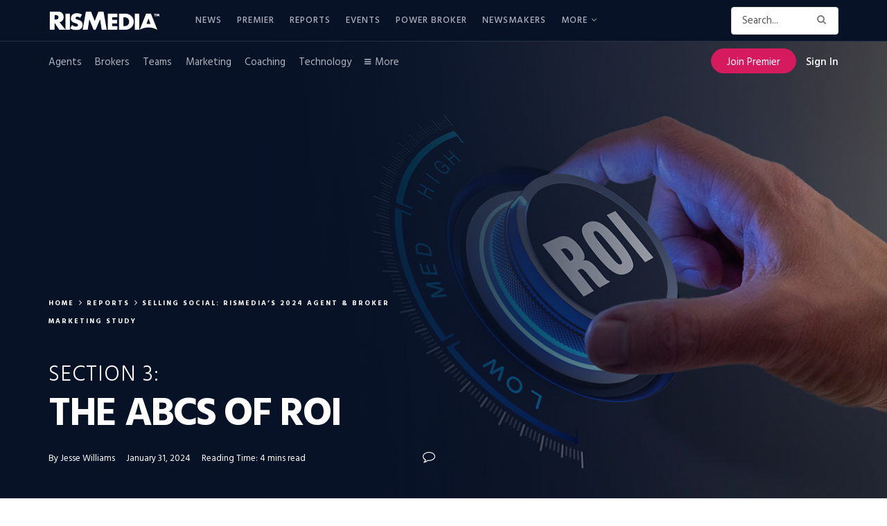

--- FILE ---
content_type: text/html; charset=UTF-8
request_url: https://www.rismedia.com/reports/selling-social-rismedias-2024-agent-broker-marketing-study/the-abcs-of-roi/
body_size: 45454
content:
<!doctype html>
<!--[if lt IE 7]> <html class="no-js lt-ie9 lt-ie8 lt-ie7" lang="en-US"> <![endif]-->
<!--[if IE 7]>    <html class="no-js lt-ie9 lt-ie8" lang="en-US"> <![endif]-->
<!--[if IE 8]>    <html class="no-js lt-ie9" lang="en-US"> <![endif]-->
<!--[if IE 9]>    <html class="no-js lt-ie10" lang="en-US"> <![endif]-->
<!--[if gt IE 8]><!--> <html class="no-js" lang="en-US"> <!--<![endif]-->
<head>

    <meta http-equiv="Content-Type" content="text/html; charset=UTF-8" />
    <meta name='viewport' content='width=device-width, initial-scale=1, user-scalable=yes' />
    <link rel="profile" href="http://gmpg.org/xfn/11" />
    <link rel="pingback" href="https://www.rismedia.com/xmlrpc.php" />
    <script>let sHash = window.location.hash;if(sHash){if(sHash.includes('elementor')&&sHash.includes('lightbox')&&sHash.includes('settings')){window.location.replace(window.location.pathname);}}</script>
    <meta name='robots' content='index, follow, max-image-preview:large, max-snippet:-1, max-video-preview:-1' />
<meta property="og:type" content="article">
<meta property="og:title" content="The ABCs of ROI">
<meta property="og:site_name" content="RISMedia">
<meta property="og:description" content="Many brokers and agents will disagree on the importance or methods for measuring their return on investment for marketing. After">
<meta property="og:url" content="https://www.rismedia.com/reports/selling-social-rismedias-2024-agent-broker-marketing-study/the-abcs-of-roi/">
<meta property="og:locale" content="en_US">
<meta property="og:image" content="https://www.rismedia.com/wp-content/uploads/2024/01/S3_Feature_Marketing_Report2023.jpg">
<meta property="og:image:height" content="758">
<meta property="og:image:width" content="1140">
<meta property="article:published_time" content="2024-01-31T14:14:57+00:00">
<meta property="article:modified_time" content="2024-01-31T16:49:12+00:00">
<meta name="twitter:card" content="summary_large_image">
<meta name="twitter:title" content="The ABCs of ROI">
<meta name="twitter:description" content="Many brokers and agents will disagree on the importance or methods for measuring their return on investment for marketing. After">
<meta name="twitter:url" content="https://www.rismedia.com/reports/selling-social-rismedias-2024-agent-broker-marketing-study/the-abcs-of-roi/">
<meta name="twitter:site" content="">
<meta name="twitter:image:src" content="https://www.rismedia.com/wp-content/uploads/2024/01/S3_Feature_Marketing_Report2023.jpg">
<meta name="twitter:image:width" content="1140">
<meta name="twitter:image:height" content="758">
			<script type="text/javascript">
              var jnews_ajax_url = '/?ajax-request=jnews'
			</script>
			<script type="text/javascript">;window.jnews=window.jnews||{},window.jnews.library=window.jnews.library||{},window.jnews.library=function(){"use strict";var t=this;t.win=window,t.doc=document,t.globalBody=t.doc.getElementsByTagName("body")[0],t.globalBody=t.globalBody?t.globalBody:t.doc,t.win.jnewsDataStorage=t.win.jnewsDataStorage||{_storage:new WeakMap,put:function(t,e,n){this._storage.has(t)||this._storage.set(t,new Map),this._storage.get(t).set(e,n)},get:function(t,e){return this._storage.get(t).get(e)},has:function(t,e){return this._storage.has(t)&&this._storage.get(t).has(e)},remove:function(t,e){var n=this._storage.get(t).delete(e);return 0===!this._storage.get(t).size&&this._storage.delete(t),n}},t.windowWidth=function(){return t.win.innerWidth||t.docEl.clientWidth||t.globalBody.clientWidth},t.windowHeight=function(){return t.win.innerHeight||t.docEl.clientHeight||t.globalBody.clientHeight},t.requestAnimationFrame=t.win.requestAnimationFrame||t.win.webkitRequestAnimationFrame||t.win.mozRequestAnimationFrame||t.win.msRequestAnimationFrame||window.oRequestAnimationFrame||function(t){return setTimeout(t,1e3/60)},t.cancelAnimationFrame=t.win.cancelAnimationFrame||t.win.webkitCancelAnimationFrame||t.win.webkitCancelRequestAnimationFrame||t.win.mozCancelAnimationFrame||t.win.msCancelRequestAnimationFrame||t.win.oCancelRequestAnimationFrame||function(t){clearTimeout(t)},t.classListSupport="classList"in document.createElement("_"),t.hasClass=t.classListSupport?function(t,e){return t.classList.contains(e)}:function(t,e){return t.className.indexOf(e)>=0},t.addClass=t.classListSupport?function(e,n){t.hasClass(e,n)||e.classList.add(n)}:function(e,n){t.hasClass(e,n)||(e.className+=" "+n)},t.removeClass=t.classListSupport?function(e,n){t.hasClass(e,n)&&e.classList.remove(n)}:function(e,n){t.hasClass(e,n)&&(e.className=e.className.replace(n,""))},t.objKeys=function(t){var e=[];for(var n in t)Object.prototype.hasOwnProperty.call(t,n)&&e.push(n);return e},t.isObjectSame=function(t,e){var n=!0;return JSON.stringify(t)!==JSON.stringify(e)&&(n=!1),n},t.extend=function(){for(var t,e,n,i=arguments[0]||{},o=1,a=arguments.length;o<a;o++)if(null!==(t=arguments[o]))for(e in t)i!==(n=t[e])&&void 0!==n&&(i[e]=n);return i},t.dataStorage=t.win.jnewsDataStorage,t.isVisible=function(t){return 0!==t.offsetWidth&&0!==t.offsetHeight||t.getBoundingClientRect().length},t.getHeight=function(t){return t.offsetHeight||t.clientHeight||t.getBoundingClientRect().height},t.getWidth=function(t){return t.offsetWidth||t.clientWidth||t.getBoundingClientRect().width},t.supportsPassive=!1;try{var e=Object.defineProperty({},"passive",{get:function(){t.supportsPassive=!0}});"createEvent"in t.doc?t.win.addEventListener("test",null,e):"fireEvent"in t.doc&&t.win.attachEvent("test",null)}catch(t){}t.passiveOption=!!t.supportsPassive&&{passive:!0},t.addEvents=function(e,n,i){for(var o in n){var a=["touchstart","touchmove"].indexOf(o)>=0&&!i&&t.passiveOption;"createEvent"in t.doc?e.addEventListener(o,n[o],a):"fireEvent"in t.doc&&e.attachEvent("on"+o,n[o])}},t.removeEvents=function(e,n){for(var i in n)"createEvent"in t.doc?e.removeEventListener(i,n[i]):"fireEvent"in t.doc&&e.detachEvent("on"+i,n[i])},t.triggerEvents=function(e,n,i){var o;i=i||{detail:null};return"createEvent"in t.doc?(!(o=t.doc.createEvent("CustomEvent")||new CustomEvent(n)).initCustomEvent||o.initCustomEvent(n,!0,!1,i),void e.dispatchEvent(o)):"fireEvent"in t.doc?((o=t.doc.createEventObject()).eventType=n,void e.fireEvent("on"+o.eventType,o)):void 0},t.getParents=function(e,n){void 0===n&&(n=t.doc);for(var i=[],o=e.parentNode,a=!1;!a;)if(o){var s=o;s.querySelectorAll(n).length?a=!0:(i.push(s),o=s.parentNode)}else i=[],a=!0;return i},t.forEach=function(t,e,n){for(var i=0,o=t.length;i<o;i++)e.call(n,t[i],i)},t.getText=function(t){return t.innerText||t.textContent},t.setText=function(t,e){var n="object"==typeof e?e.innerText||e.textContent:e;t.innerText&&(t.innerText=n),t.textContent&&(t.textContent=n)},t.httpBuildQuery=function(e){return t.objKeys(e).reduce(function e(n){var i=arguments.length>1&&void 0!==arguments[1]?arguments[1]:null;return function(o,a){var s=n[a];a=encodeURIComponent(a);var r=i?"".concat(i,"[").concat(a,"]"):a;return null==s||"function"==typeof s?(o.push("".concat(r,"=")),o):["number","boolean","string"].includes(typeof s)?(o.push("".concat(r,"=").concat(encodeURIComponent(s))),o):(o.push(t.objKeys(s).reduce(e(s,r),[]).join("&")),o)}}(e),[]).join("&")},t.scrollTo=function(e,n,i){function o(t,e,n){this.start=this.position(),this.change=t-this.start,this.currentTime=0,this.increment=20,this.duration=void 0===n?500:n,this.callback=e,this.finish=!1,this.animateScroll()}return Math.easeInOutQuad=function(t,e,n,i){return(t/=i/2)<1?n/2*t*t+e:-n/2*(--t*(t-2)-1)+e},o.prototype.stop=function(){this.finish=!0},o.prototype.move=function(e){t.doc.documentElement.scrollTop=e,t.globalBody.parentNode.scrollTop=e,t.globalBody.scrollTop=e},o.prototype.position=function(){return t.doc.documentElement.scrollTop||t.globalBody.parentNode.scrollTop||t.globalBody.scrollTop},o.prototype.animateScroll=function(){this.currentTime+=this.increment;var e=Math.easeInOutQuad(this.currentTime,this.start,this.change,this.duration);this.move(e),this.currentTime<this.duration&&!this.finish?t.requestAnimationFrame.call(t.win,this.animateScroll.bind(this)):this.callback&&"function"==typeof this.callback&&this.callback()},new o(e,n,i)},t.unwrap=function(e){var n,i=e;t.forEach(e,(function(t,e){n?n+=t:n=t})),i.replaceWith(n)},t.performance={start:function(t){performance.mark(t+"Start")},stop:function(t){performance.mark(t+"End"),performance.measure(t,t+"Start",t+"End")}},t.fps=function(){var e=0,n=0,i=0;!function(){var o=e=0,a=0,s=0,r=document.getElementById("fpsTable"),c=function(e){void 0===document.getElementsByTagName("body")[0]?t.requestAnimationFrame.call(t.win,(function(){c(e)})):document.getElementsByTagName("body")[0].appendChild(e)};null===r&&((r=document.createElement("div")).style.position="fixed",r.style.top="120px",r.style.left="10px",r.style.width="100px",r.style.height="20px",r.style.border="1px solid black",r.style.fontSize="11px",r.style.zIndex="100000",r.style.backgroundColor="white",r.id="fpsTable",c(r));var l=function(){i++,n=Date.now(),(a=(i/(s=(n-e)/1e3)).toPrecision(2))!=o&&(o=a,r.innerHTML=o+"fps"),1<s&&(e=n,i=0),t.requestAnimationFrame.call(t.win,l)};l()}()},t.instr=function(t,e){for(var n=0;n<e.length;n++)if(-1!==t.toLowerCase().indexOf(e[n].toLowerCase()))return!0},t.winLoad=function(e,n){function i(i){if("complete"===t.doc.readyState||"interactive"===t.doc.readyState)return!i||n?setTimeout(e,n||1):e(i),1}i()||t.addEvents(t.win,{load:i})},t.docReady=function(e,n){function i(i){if("complete"===t.doc.readyState||"interactive"===t.doc.readyState)return!i||n?setTimeout(e,n||1):e(i),1}i()||t.addEvents(t.doc,{DOMContentLoaded:i})},t.fireOnce=function(){t.docReady((function(){t.assets=t.assets||[],t.assets.length&&(t.boot(),t.load_assets())}),50)},t.boot=function(){t.length&&t.doc.querySelectorAll("style[media]").forEach((function(t){"not all"==t.getAttribute("media")&&t.removeAttribute("media")}))},t.create_js=function(e,n){var i=t.doc.createElement("script");switch(i.setAttribute("src",e),n){case"defer":i.setAttribute("defer",!0);break;case"async":i.setAttribute("async",!0);break;case"deferasync":i.setAttribute("defer",!0),i.setAttribute("async",!0)}t.globalBody.appendChild(i)},t.load_assets=function(){"object"==typeof t.assets&&t.forEach(t.assets.slice(0),(function(e,n){var i="";e.defer&&(i+="defer"),e.async&&(i+="async"),t.create_js(e.url,i);var o=t.assets.indexOf(e);o>-1&&t.assets.splice(o,1)})),t.assets=jnewsoption.au_scripts=window.jnewsads=[]},t.docReady((function(){t.globalBody=t.globalBody==t.doc?t.doc.getElementsByTagName("body")[0]:t.globalBody,t.globalBody=t.globalBody?t.globalBody:t.doc}))},window.jnews.library=new window.jnews.library;</script>
	<!-- This site is optimized with the Yoast SEO plugin v17.3 - https://yoast.com/wordpress/plugins/seo/ -->
	<title>The ABCs of ROI &mdash; RISMedia</title>
	<link rel="canonical" href="https://www.rismedia.com/reports/selling-social-rismedias-2024-agent-broker-marketing-study/the-abcs-of-roi/" />
	<meta name="twitter:card" content="summary_large_image" />
	<meta name="twitter:title" content="The ABCs of ROI &mdash; RISMedia" />
	<meta name="twitter:description" content="Trends around who is measuring ROI for their marketing, how type of brokerage affects the tools agents use and how important social media analytics are to brokers." />
	<meta name="twitter:image" content="https://www.rismedia.com/wp-content/uploads/2024/01/S3_Feature_Marketing_Report2023.jpg" />
	<meta name="twitter:site" content="@rismediaupdates" />
	<meta name="twitter:label1" content="Est. reading time" />
	<meta name="twitter:data1" content="5 minutes" />
	<!-- / Yoast SEO plugin. -->


<link rel='dns-prefetch' href='//fonts.googleapis.com' />
<link rel='dns-prefetch' href='//s.w.org' />
<link rel='preconnect' href='https://fonts.gstatic.com' />
<link rel="alternate" type="application/rss+xml" title="RISMedia &raquo; Feed" href="https://www.rismedia.com/feed/" />
<link rel="alternate" type="application/rss+xml" title="RISMedia &raquo; Comments Feed" href="https://www.rismedia.com/comments/feed/" />
<link rel="alternate" type="application/rss+xml" title="RISMedia &raquo; The ABCs of ROI Comments Feed" href="https://www.rismedia.com/reports/selling-social-rismedias-2024-agent-broker-marketing-study/the-abcs-of-roi/feed/" />
		<script type="text/javascript">
			window._wpemojiSettings = {"baseUrl":"https:\/\/s.w.org\/images\/core\/emoji\/13.1.0\/72x72\/","ext":".png","svgUrl":"https:\/\/s.w.org\/images\/core\/emoji\/13.1.0\/svg\/","svgExt":".svg","source":{"concatemoji":"https:\/\/www.rismedia.com\/wp-includes\/js\/wp-emoji-release.min.js?ver=5.8"}};
			!function(e,a,t){var n,r,o,i=a.createElement("canvas"),p=i.getContext&&i.getContext("2d");function s(e,t){var a=String.fromCharCode;p.clearRect(0,0,i.width,i.height),p.fillText(a.apply(this,e),0,0);e=i.toDataURL();return p.clearRect(0,0,i.width,i.height),p.fillText(a.apply(this,t),0,0),e===i.toDataURL()}function c(e){var t=a.createElement("script");t.src=e,t.defer=t.type="text/javascript",a.getElementsByTagName("head")[0].appendChild(t)}for(o=Array("flag","emoji"),t.supports={everything:!0,everythingExceptFlag:!0},r=0;r<o.length;r++)t.supports[o[r]]=function(e){if(!p||!p.fillText)return!1;switch(p.textBaseline="top",p.font="600 32px Arial",e){case"flag":return s([127987,65039,8205,9895,65039],[127987,65039,8203,9895,65039])?!1:!s([55356,56826,55356,56819],[55356,56826,8203,55356,56819])&&!s([55356,57332,56128,56423,56128,56418,56128,56421,56128,56430,56128,56423,56128,56447],[55356,57332,8203,56128,56423,8203,56128,56418,8203,56128,56421,8203,56128,56430,8203,56128,56423,8203,56128,56447]);case"emoji":return!s([10084,65039,8205,55357,56613],[10084,65039,8203,55357,56613])}return!1}(o[r]),t.supports.everything=t.supports.everything&&t.supports[o[r]],"flag"!==o[r]&&(t.supports.everythingExceptFlag=t.supports.everythingExceptFlag&&t.supports[o[r]]);t.supports.everythingExceptFlag=t.supports.everythingExceptFlag&&!t.supports.flag,t.DOMReady=!1,t.readyCallback=function(){t.DOMReady=!0},t.supports.everything||(n=function(){t.readyCallback()},a.addEventListener?(a.addEventListener("DOMContentLoaded",n,!1),e.addEventListener("load",n,!1)):(e.attachEvent("onload",n),a.attachEvent("onreadystatechange",function(){"complete"===a.readyState&&t.readyCallback()})),(n=t.source||{}).concatemoji?c(n.concatemoji):n.wpemoji&&n.twemoji&&(c(n.twemoji),c(n.wpemoji)))}(window,document,window._wpemojiSettings);
		</script>
		<style type="text/css">
img.wp-smiley,
img.emoji {
	display: inline !important;
	border: none !important;
	box-shadow: none !important;
	height: 1em !important;
	width: 1em !important;
	margin: 0 .07em !important;
	vertical-align: -0.1em !important;
	background: none !important;
	padding: 0 !important;
}
</style>
	<link rel='stylesheet' id='wp-block-library-css'  href='https://www.rismedia.com/wp-includes/css/dist/block-library/style.min.css?ver=5.8' type='text/css' media='all' />
<link rel='stylesheet' id='ai-aos-css'  href='https://www.rismedia.com/wp-content/plugins/ad-inserter-pro/includes/aos/ai-aos.css?ver=2.7.4' type='text/css' media='all' />
<link rel='stylesheet' id='wpos-slick-style-css'  href='https://www.rismedia.com/wp-content/plugins/wp-responsive-recent-post-slider/assets/css/slick.css?ver=3.6.2' type='text/css' media='all' />
<link rel='stylesheet' id='wppsac-public-style-css'  href='https://www.rismedia.com/wp-content/plugins/wp-responsive-recent-post-slider/assets/css/recent-post-style.css?ver=3.6.2' type='text/css' media='all' />
<link rel='stylesheet' id='e6b58d695-css'  href='https://www.rismedia.com/wp-content/uploads/essential-addons-elementor/734e5f942.min.css?ver=1769407937' type='text/css' media='all' />
<link rel='stylesheet' id='issuem-leaky-paywall-css'  href='https://www.rismedia.com/wp-content/plugins/leaky-paywall//css/issuem-leaky-paywall.css?ver=4.21.2' type='text/css' media='all' />
<link rel='stylesheet' id='leaky-paywall-trials-css'  href='https://www.rismedia.com/wp-content/plugins/leaky-paywall-trials//css/style.css?ver=1.9.0' type='text/css' media='all' />
<link rel='stylesheet' id='leaky-paywall-coupons-css-css'  href='https://www.rismedia.com/wp-content/plugins/leaky-paywall-coupons//css/leaky-paywall-coupons.css?ver=2.2.1' type='text/css' media='all' />
<link rel='stylesheet' id='jnews-parent-style-css'  href='https://www.rismedia.com/wp-content/themes/jnews/style.css?ver=1.0.1' type='text/css' media='all' />
<link rel='stylesheet' id='jeg_customizer_font-css'  href='//fonts.googleapis.com/css?family=Hind%3Aregular%2C700&#038;display=swap&#038;ver=1.2.6' type='text/css' media='all' />
<link rel='stylesheet' id='jnews-frontend-css'  href='https://www.rismedia.com/wp-content/themes/jnews/assets/dist/frontend.min.css?ver=1.0.1' type='text/css' media='all' />
<link rel='stylesheet' id='jnews-elementor-css'  href='https://www.rismedia.com/wp-content/themes/jnews/assets/css/elementor-frontend.css?ver=1.0.1' type='text/css' media='all' />
<link rel='stylesheet' id='jnews-style-css'  href='https://www.rismedia.com/wp-content/themes/jnews-child/style.css?ver=1.0.1' type='text/css' media='all' />
<link rel='stylesheet' id='jnews-darkmode-css'  href='https://www.rismedia.com/wp-content/themes/jnews/assets/css/darkmode.css?ver=1.0.1' type='text/css' media='all' />
<link rel='stylesheet' id='jnews-scheme-css'  href='https://www.rismedia.com/wp-content/themes/jnews/data/import/newsplus/scheme.css?ver=1.0.1' type='text/css' media='all' />
<link rel='stylesheet' id='jnews-select-share-css'  href='https://www.rismedia.com/wp-content/plugins/jnews-social-share/assets/css/plugin.css' type='text/css' media='all' />
<script type='text/javascript' src='https://www.rismedia.com/wp-includes/js/jquery/jquery.min.js?ver=3.6.0' id='jquery-core-js'></script>
<script type='text/javascript' src='https://www.rismedia.com/wp-includes/js/jquery/jquery-migrate.min.js?ver=3.3.2' id='jquery-migrate-js'></script>
<script type='text/javascript' src='https://www.rismedia.com/wp-content/plugins/leaky-paywall-registration-redirect/js/leaky-paywall-registration-redirect.js?ver=1.3.2' id='lp_registration_redirect-js'></script>
<script type='text/javascript' src='https://www.rismedia.com/wp-content/themes/jnews-child/assets/js/ga-helpers.js?ver=1.0' id='ga-helpers-js'></script>
<script type='text/javascript' src='https://www.rismedia.com/wp-content/themes/jnews-child/assets/js/ct-helpers.js?ver=1.0' id='ct-helpers-js'></script>
<link rel="EditURI" type="application/rsd+xml" title="RSD" href="https://www.rismedia.com/xmlrpc.php?rsd" />
<link rel="wlwmanifest" type="application/wlwmanifest+xml" href="https://www.rismedia.com/wp-includes/wlwmanifest.xml" /> 
<meta name="generator" content="WordPress 5.8" />
<link rel='shortlink' href='https://www.rismedia.com/?p=394168' />
<link rel="alternate" type="application/json+oembed" href="https://www.rismedia.com/wp-json/oembed/1.0/embed?url=https%3A%2F%2Fwww.rismedia.com%2Freports%2Fselling-social-rismedias-2024-agent-broker-marketing-study%2Fthe-abcs-of-roi%2F" />
<link rel="alternate" type="text/xml+oembed" href="https://www.rismedia.com/wp-json/oembed/1.0/embed?url=https%3A%2F%2Fwww.rismedia.com%2Freports%2Fselling-social-rismedias-2024-agent-broker-marketing-study%2Fthe-abcs-of-roi%2F&#038;format=xml" />
<meta name="cdp-version" content="1.4.9" /><script type='text/javascript'>

        var premiumCookieExists = false;

        if (document.cookie.split(';').some((item) => item.trim().startsWith('premium_subscriber'))) {
            premiumCookieExists = true;
        }
        
    </script>        <script src="https://www.google.com/recaptcha/api.js?render=6LdLTnUfAAAAABl8qabnUl8KVFC2TrDP6F2h9uQr"></script>
        <script>
            jQuery( document ).ready( function()
            {
                let formLP = document.getElementById( 'leaky-paywall-payment-form' );

                if ( formLP !== null )
                {
                    let btnNext = jQuery( '#leaky-paywall-registration-next' );

                    grecaptcha.ready( function()
                    {

                        function onSubmit(callback) {
                            grecaptcha.execute( '6LdLTnUfAAAAABl8qabnUl8KVFC2TrDP6F2h9uQr',
                                {
                                    action: 'register'
                                } ).then( function ( sToken )
                            {
                                console.log( 'token: ' + sToken );

                                // Set recaptcha response
                                let recaptchaResponse = document.getElementById( 'recaptcha-response' );
                                if ( recaptchaResponse !== null )
                                {
                                    recaptchaResponse.value = sToken;
                                }

                                callback();
                            } );
                        }

                        if (!btnNext.length) {
                            jQuery(formLP).on('submit', function(e) {
                                e.preventDefault();
                                onSubmit(function() {
                                    formLP.submit();
                                });
                            });
                        } else {
                            // Get button events
                            let objEvents = jQuery._data( btnNext.get(0), 'events');

                            // Set original click handler
                            let fnOriginalClick = objEvents.click[0].handler;

                            // Unbind original click handler and set new one
                            btnNext.unbind().on( 'click', function( objEvent )
                            {
                                onSubmit(function() {
                                    // Call original click handler
                                    if ( fnOriginalClick !== null )
                                    {
                                        fnOriginalClick.call( btnNext, objEvent );
                                    }
                                });
                            } );
                        }
                    } );
                }
            } );
        </script>
        <style>
            .grecaptcha-badge {
                visibility: hidden;
            }
        </style>
        <script type="text/javascript" src="https://use.typekit.net/mpz6ron.js"></script>
                 <script>try{Typekit.load({ async: true });}catch(e){}</script><script type='application/ld+json'>{"@context":"http:\/\/schema.org","@type":"Organization","@id":"https:\/\/www.rismedia.com\/#organization","url":"https:\/\/www.rismedia.com\/","name":"","logo":{"@type":"ImageObject","url":""},"sameAs":["https:\/\/www.facebook.com\/rismedia\/","https:\/\/twitter.com\/RISMediaUpdates","https:\/\/www.instagram.com\/rismediaupdates\/","https:\/\/www.pinterest.com\/rismedia\/","https:\/\/www.linkedin.com\/company\/rismedia\/"]}</script>
<script type='application/ld+json'>{"@context":"http:\/\/schema.org","@type":"WebSite","@id":"https:\/\/www.rismedia.com\/#website","url":"https:\/\/www.rismedia.com\/","name":"","potentialAction":{"@type":"SearchAction","target":"https:\/\/www.rismedia.com\/?s={search_term_string}","query-input":"required name=search_term_string"}}</script>
<link rel="icon" href="https://www.rismedia.com/wp-content/uploads/2021/10/cropped-favicon-32x32.png" sizes="32x32" />
<link rel="icon" href="https://www.rismedia.com/wp-content/uploads/2021/10/cropped-favicon-192x192.png" sizes="192x192" />
<link rel="apple-touch-icon" href="https://www.rismedia.com/wp-content/uploads/2021/10/cropped-favicon-180x180.png" />
<meta name="msapplication-TileImage" content="https://www.rismedia.com/wp-content/uploads/2021/10/cropped-favicon-270x270.png" />

        <script type='text/javascript'>
            let sChannelNagError = '';
            let sChannelNagErrorData = '';

            document.addEventListener( 'DOMContentLoaded', function ()
            {
                let data = {
                    'action': 'header_injection',
                    'page': 'the-abcs-of-roi',
                    'qstring': window.location.search
                };
                
                jQuery.post( 'https://www.rismedia.com/wp-admin/admin-ajax.php', data, function( response )
                {
                    response = JSON.parse( response );
                    let showAds = response?.showAds;
                    let showInterstitial = response?.showInterstitial;
                    let showSticky = response?.showSticky;

                    window.googletag = window.googletag || {cmd: []};

                    let interstitialSlot, 
                        staticSlot1,
                        staticSlot2,
                        leaderBoardSlot,
                        stickyAd;

                    let post_tt_date = null;
                    let targetECCFriendly = 0;
                    let bIsHome = ( window.location.pathname === '/' );

                    //console.log( 'homepage: ' + bIsHome );

                    if ( 0 == 1 )
                    {
                        console.log( 'tt: ' + 0 );
                        var post_tt = 0;
                        var post_date_string = post_tt.toString();

                        var post_date_year = post_date_string.substring(0,4);
                        var post_date_month = post_date_string.substring(4,6);
                        var post_date_day = post_date_string.substring(6);
                        post_tt_date = post_date_year + '-' + post_date_month + '-' + post_date_day;

                        console.log( 'post_tt_date_value: ' + post_tt_date );
                    }

                    googletag.cmd.push( function()
                    {
                        googletag.pubads().collapseEmptyDivs();

                        // Primary Square
                        if ( 0 === 1 )
                        {
                            // The Primary Square Ads Slot - TT
                            staticSlot1 = googletag.defineSlot( '/21874503309/National_Premium_Square', [300, 300], 'div-gpt-ad-1629206093107-0' )
                                .addService( googletag.pubads() )
                                .setTargeting( 'team_tuesday_date', post_tt_date );
                        }
                        else if ( bIsHome && 0 === 1 )
                        {
                            // The Primary Square Ads Slot - Home takeover
                            staticSlot1 = googletag.defineSlot( '/21874503309/primary_square_homepage_takeover', [300, 300], 'div-gpt-ad-1629206093107-0' )
                                .addService( googletag.pubads() );
                        }
                        else if ( 0 === 1 )
                        {
                            // The Primary Square Ads Slot - Website takeover
                            staticSlot1 = googletag.defineSlot( '/21874503309/primary_square_website_takeover', [300, 300], 'div-gpt-ad-1629206093107-0' )
                                .addService( googletag.pubads() );
                        }
                        else
                        {
                            // The Primary Square Ads Slot - Default
                            staticSlot1 = googletag.defineSlot( '/21874503309/National_Premium_Square', [300, 300], 'div-gpt-ad-1629206093107-0' )
                                .addService( googletag.pubads() );
                        }

                        // Bottom Leaderboard
                        if ( bIsHome && 0 === 1 )
                        {
                            // The Bottom Leaderboard Ads Slot - Home takeover
                            leaderBoardSlot = googletag.defineSlot( '/21874503309/leaderboard_homepage_takeover', [ [300, 60], [970, 90] ], 'div-gpt-ad-1629211087154-0' )
                                .addService( googletag.pubads() );
                        }
                        else if ( 0 === 1 )
                        {
                            // The Bottom Leaderboard Ads Slot - Website takeover
                            leaderBoardSlot = googletag.defineSlot( '/21874503309/leaderboard_website_takeover', [ [300, 60], [970, 90] ], 'div-gpt-ad-1629211087154-0' )
                                .addService( googletag.pubads() );
                        }
                        else
                        {
                            // The Bottom Leaderboard Ads Slot - Default
                            leaderBoardSlot = googletag.defineSlot( '/21874503309/Leaderboard_970x90', [ [300, 60], [970, 90] ], 'div-gpt-ad-1629211087154-0' )
                                .addService( googletag.pubads() );
                        }

                        // Leaderboard ad size mapping
                        let leaderBoardMapping = googletag.sizeMapping()
                            .addSize( [1024, 120], [970, 90] )
                            .addSize( [320, 80], [300, 60] )
                            .addSize( [0, 0], [] )
                            .build();

                        leaderBoardSlot.defineSizeMapping( leaderBoardMapping );

                        // Sticky Ad
                        if ( !bIsHome && 0 === 1 && showSticky )
                        {
                            // Sticky Ad Slot - Website takeover
                            stickyAd = googletag.defineSlot( '/21874503309/stickyad_website_takeover', [ [300, 60], [640, 78], [320, 100], [970, 250], [970, 150] ], 'div-gpt-ad-1638218691225-0' )
                                .addService( googletag.pubads() );

                            let stickyAdMapping = googletag.sizeMapping()
                                .addSize( [970, 415], [ [640, 78], [970, 250], [970, 150] ] )
                                .addSize( [310, 480], [ [300, 60], [320, 100] ] )
                                .addSize( [0, 0], [] )
                                .build();
                                
                            stickyAd.defineSizeMapping( stickyAdMapping );

                            googletag.display( 'div-gpt-ad-1638218691225-0' );
                        }

                        if ( showAds )
                        {
                            // The Content Square Ads Slot
                            /*if ( targetECCFriendly == 1 )
                            {
                                // ECC friendly targeting
                                staticSlot2 = googletag.defineSlot( '/21874503309/Content_Square', [300, 300], 'div-gpt-ad-1629208596807-0' )
                                    .setTargeting( "ecc_friendly", "Y" )
                                    .addService(googletag.pubads());
                            }
                            else
                            {*/
                                // Default
                                staticSlot2 = googletag.defineSlot( '/21874503309/Content_Square', [300, 300], 'div-gpt-ad-1629208596807-0' )
                                    .addService(googletag.pubads());
                            //}

                            if ( showInterstitial )
                            {
                                // Interstitial Ad Slot
                                if ( bIsHome && 0 === 1 )
                                {
                                    // Interstitial Ad Slot - Homepage takeover
                                    interstitialSlot = googletag.defineSlot( '/21874503309/interstitial_homepage_takeover', [ [ 300, 300 ], [ 970, 415 ] ], 'div-gpt-ad-1632145416829-0' )
                                        .setCollapseEmptyDiv( true, true );
                                }
                                else if ( 0 === 1 )
                                {
                                    // Interstitial Ad Slot - Website takeover
                                    interstitialSlot = googletag.defineSlot( '/21874503309/interstitial_website_takeover', [ [ 300, 300 ], [ 970, 415 ] ], 'div-gpt-ad-1632145416829-0' )
                                        .setCollapseEmptyDiv( true, true );
                                }
                                else
                                {
                                    // Interstitial Ad Slot - Default
                                    /*if ( targetECCFriendly == 1 )
                                    {
                                        console.log( 'ecc_friendly' );
                                        // Interstitial Ad Slot - ecc friendly targeting
                                        interstitialSlot = googletag.defineSlot( '/21874503309/Interstitials_970x415', [[300, 300], [970, 415]], 'div-gpt-ad-1632145416829-0' )
                                            .setTargeting( "ecc_friendly", "Y" )
                                            .setCollapseEmptyDiv( true, true );
                                    }
                                    else
                                    {*/
                                        // Interstitial Ad Slot - Default
                                        interstitialSlot = googletag.defineSlot( '/21874503309/Interstitials_970x415', [[300, 300], [970, 415]], 'div-gpt-ad-1632145416829-0' )
                                            .setCollapseEmptyDiv( true, true );
                                    //}
                                }

                                // Interstitial Size Mapping
                                let interstitialMapping = googletag.sizeMapping()
                                    .addSize( [970, 415], [970, 415] )
                                    .addSize( [310, 480], [300, 300] )
                                    .addSize( [0, 0], [] )
                                    .build();
                                    
                                interstitialSlot.defineSizeMapping( interstitialMapping );
                                            
                                // Slot returns null if the page or device does not support interstitials.
                                if ( interstitialSlot )
                                {
                                    interstitialSlot.addService( googletag.pubads() );

                                    googletag.pubads().addEventListener( 'slotRenderEnded', function( event )
                                    {
                                        if ( interstitialSlot === event.slot )
                                        {
                                            if ( !event.isEmpty && !event.slot.isEmpty )
                                            {
                                                var interstitialModal = document.getElementById( 'interstitialModal' );

                                                interstitialModal.classList.add( 'is-visible' );

                                                // Close the modal after 20 seconds
                                                setTimeout( function()
                                                {
                                                    interstitialModal.classList.remove( 'is-visible' );
                                                }, 20000 );
                                            }
                                        }
                                    } );
                                }
                            }
                        }
                    
                        googletag.pubads().enableSingleRequest();
                        googletag.enableServices();
                    } );
                    
                    googletag.cmd.push( function()
                    {
                        // /21874503309/National_Premium_Square
                        googletag.display( 'div-gpt-ad-1629206093107-0' );
                        console.log( 'loading premium square' );
                    } );
                    
                    if ( showAds )
                    {
                        googletag.cmd.push( function()
                        { 
                            // /21874503309/Content_Square
                            googletag.display( 'div-gpt-ad-1629208596807-0' );
                            console.log( 'loading content square' );

                            // /21874503309/Leaderboard_970x90
                            googletag.display( 'div-gpt-ad-1629211087154-0' );
                            console.log( 'loading leaderboard' );

                            if ( showInterstitial )
                            {
                                // /21874503309/Interstitial
                                googletag.display( 'div-gpt-ad-1632145416829-0' );
                                console.log('loading interstitial');
                            }
                        });
                    }
                    
                } );
            } );
            
        </script>
        <style id="jeg_dynamic_css" type="text/css" data-type="jeg_custom-css">body { --j-body-color : #555a70; --j-accent-color : #1e4280; --j-alt-color : #1e4280; --j-heading-color : #071227; --j-entry-color : #555a70; --j-entry-link-color : #1e4280; } body,.jeg_newsfeed_list .tns-outer .tns-controls button,.jeg_filter_button,.owl-carousel .owl-nav div,.jeg_readmore,.jeg_hero_style_7 .jeg_post_meta a,.widget_calendar thead th,.widget_calendar tfoot a,.jeg_socialcounter a,.entry-header .jeg_meta_like a,.entry-header .jeg_meta_comment a,.entry-content tbody tr:hover,.entry-content th,.jeg_splitpost_nav li:hover a,#breadcrumbs a,.jeg_author_socials a:hover,.jeg_footer_content a,.jeg_footer_bottom a,.jeg_cartcontent,.woocommerce .woocommerce-breadcrumb a { color : #555a70; } a, .jeg_menu_style_5>li>a:hover, .jeg_menu_style_5>li.sfHover>a, .jeg_menu_style_5>li.current-menu-item>a, .jeg_menu_style_5>li.current-menu-ancestor>a, .jeg_navbar .jeg_menu:not(.jeg_main_menu)>li>a:hover, .jeg_midbar .jeg_menu:not(.jeg_main_menu)>li>a:hover, .jeg_side_tabs li.active, .jeg_block_heading_5 strong, .jeg_block_heading_6 strong, .jeg_block_heading_7 strong, .jeg_block_heading_8 strong, .jeg_subcat_list li a:hover, .jeg_subcat_list li button:hover, .jeg_pl_lg_7 .jeg_thumb .jeg_post_category a, .jeg_pl_xs_2:before, .jeg_pl_xs_4 .jeg_postblock_content:before, .jeg_postblock .jeg_post_title a:hover, .jeg_hero_style_6 .jeg_post_title a:hover, .jeg_sidefeed .jeg_pl_xs_3 .jeg_post_title a:hover, .widget_jnews_popular .jeg_post_title a:hover, .jeg_meta_author a, .widget_archive li a:hover, .widget_pages li a:hover, .widget_meta li a:hover, .widget_recent_entries li a:hover, .widget_rss li a:hover, .widget_rss cite, .widget_categories li a:hover, .widget_categories li.current-cat>a, #breadcrumbs a:hover, .jeg_share_count .counts, .commentlist .bypostauthor>.comment-body>.comment-author>.fn, span.required, .jeg_review_title, .bestprice .price, .authorlink a:hover, .jeg_vertical_playlist .jeg_video_playlist_play_icon, .jeg_vertical_playlist .jeg_video_playlist_item.active .jeg_video_playlist_thumbnail:before, .jeg_horizontal_playlist .jeg_video_playlist_play, .woocommerce li.product .pricegroup .button, .widget_display_forums li a:hover, .widget_display_topics li:before, .widget_display_replies li:before, .widget_display_views li:before, .bbp-breadcrumb a:hover, .jeg_mobile_menu li.sfHover>a, .jeg_mobile_menu li a:hover, .split-template-6 .pagenum, .jeg_mobile_menu_style_5>li>a:hover, .jeg_mobile_menu_style_5>li.sfHover>a, .jeg_mobile_menu_style_5>li.current-menu-item>a, .jeg_mobile_menu_style_5>li.current-menu-ancestor>a { color : #1e4280; } .jeg_menu_style_1>li>a:before, .jeg_menu_style_2>li>a:before, .jeg_menu_style_3>li>a:before, .jeg_side_toggle, .jeg_slide_caption .jeg_post_category a, .jeg_slider_type_1_wrapper .tns-controls button.tns-next, .jeg_block_heading_1 .jeg_block_title span, .jeg_block_heading_2 .jeg_block_title span, .jeg_block_heading_3, .jeg_block_heading_4 .jeg_block_title span, .jeg_block_heading_6:after, .jeg_pl_lg_box .jeg_post_category a, .jeg_pl_md_box .jeg_post_category a, .jeg_readmore:hover, .jeg_thumb .jeg_post_category a, .jeg_block_loadmore a:hover, .jeg_postblock.alt .jeg_block_loadmore a:hover, .jeg_block_loadmore a.active, .jeg_postblock_carousel_2 .jeg_post_category a, .jeg_heroblock .jeg_post_category a, .jeg_pagenav_1 .page_number.active, .jeg_pagenav_1 .page_number.active:hover, input[type="submit"], .btn, .button, .widget_tag_cloud a:hover, .popularpost_item:hover .jeg_post_title a:before, .jeg_splitpost_4 .page_nav, .jeg_splitpost_5 .page_nav, .jeg_post_via a:hover, .jeg_post_source a:hover, .jeg_post_tags a:hover, .comment-reply-title small a:before, .comment-reply-title small a:after, .jeg_storelist .productlink, .authorlink li.active a:before, .jeg_footer.dark .socials_widget:not(.nobg) a:hover .fa, div.jeg_breakingnews_title, .jeg_overlay_slider_bottom_wrapper .tns-controls button, .jeg_overlay_slider_bottom_wrapper .tns-controls button:hover, .jeg_vertical_playlist .jeg_video_playlist_current, .woocommerce span.onsale, .woocommerce #respond input#submit:hover, .woocommerce a.button:hover, .woocommerce button.button:hover, .woocommerce input.button:hover, .woocommerce #respond input#submit.alt, .woocommerce a.button.alt, .woocommerce button.button.alt, .woocommerce input.button.alt, .jeg_popup_post .caption, .jeg_footer.dark input[type="submit"], .jeg_footer.dark .btn, .jeg_footer.dark .button, .footer_widget.widget_tag_cloud a:hover, .jeg_inner_content .content-inner .jeg_post_category a:hover, #buddypress .standard-form button, #buddypress a.button, #buddypress input[type="submit"], #buddypress input[type="button"], #buddypress input[type="reset"], #buddypress ul.button-nav li a, #buddypress .generic-button a, #buddypress .generic-button button, #buddypress .comment-reply-link, #buddypress a.bp-title-button, #buddypress.buddypress-wrap .members-list li .user-update .activity-read-more a, div#buddypress .standard-form button:hover, div#buddypress a.button:hover, div#buddypress input[type="submit"]:hover, div#buddypress input[type="button"]:hover, div#buddypress input[type="reset"]:hover, div#buddypress ul.button-nav li a:hover, div#buddypress .generic-button a:hover, div#buddypress .generic-button button:hover, div#buddypress .comment-reply-link:hover, div#buddypress a.bp-title-button:hover, div#buddypress.buddypress-wrap .members-list li .user-update .activity-read-more a:hover, #buddypress #item-nav .item-list-tabs ul li a:before, .jeg_inner_content .jeg_meta_container .follow-wrapper a { background-color : #1e4280; } .jeg_block_heading_7 .jeg_block_title span, .jeg_readmore:hover, .jeg_block_loadmore a:hover, .jeg_block_loadmore a.active, .jeg_pagenav_1 .page_number.active, .jeg_pagenav_1 .page_number.active:hover, .jeg_pagenav_3 .page_number:hover, .jeg_prevnext_post a:hover h3, .jeg_overlay_slider .jeg_post_category, .jeg_sidefeed .jeg_post.active, .jeg_vertical_playlist.jeg_vertical_playlist .jeg_video_playlist_item.active .jeg_video_playlist_thumbnail img, .jeg_horizontal_playlist .jeg_video_playlist_item.active { border-color : #1e4280; } .jeg_tabpost_nav li.active, .woocommerce div.product .woocommerce-tabs ul.tabs li.active, .jeg_mobile_menu_style_1>li.current-menu-item a, .jeg_mobile_menu_style_1>li.current-menu-ancestor a, .jeg_mobile_menu_style_2>li.current-menu-item::after, .jeg_mobile_menu_style_2>li.current-menu-ancestor::after, .jeg_mobile_menu_style_3>li.current-menu-item::before, .jeg_mobile_menu_style_3>li.current-menu-ancestor::before { border-bottom-color : #1e4280; } .jeg_post_meta .fa, .entry-header .jeg_post_meta .fa, .jeg_review_stars, .jeg_price_review_list { color : #1e4280; } .jeg_share_button.share-float.share-monocrhome a { background-color : #1e4280; } h1,h2,h3,h4,h5,h6,.jeg_post_title a,.entry-header .jeg_post_title,.jeg_hero_style_7 .jeg_post_title a,.jeg_block_title,.jeg_splitpost_bar .current_title,.jeg_video_playlist_title,.gallery-caption,.jeg_push_notification_button>a.button { color : #071227; } .split-template-9 .pagenum, .split-template-10 .pagenum, .split-template-11 .pagenum, .split-template-12 .pagenum, .split-template-13 .pagenum, .split-template-15 .pagenum, .split-template-18 .pagenum, .split-template-20 .pagenum, .split-template-19 .current_title span, .split-template-20 .current_title span { background-color : #071227; } .entry-content .content-inner p, .entry-content .content-inner span, .entry-content .intro-text { color : #555a70; } .entry-content .content-inner a { color : #1e4280; } .jeg_topbar, .jeg_topbar.dark, .jeg_topbar.custom { background : #071227; } .jeg_midbar { height : 60px; } .jeg_midbar, .jeg_midbar.dark { background-color : #071227; border-bottom-width : 1px; border-bottom-color : #272f45; color : #ffffff; } .jeg_midbar a, .jeg_midbar.dark a { color : #ffffff; } .jeg_header .jeg_bottombar.jeg_navbar,.jeg_bottombar .jeg_nav_icon { height : 60px; } .jeg_header .jeg_bottombar.jeg_navbar, .jeg_header .jeg_bottombar .jeg_main_menu:not(.jeg_menu_style_1) > li > a, .jeg_header .jeg_bottombar .jeg_menu_style_1 > li, .jeg_header .jeg_bottombar .jeg_menu:not(.jeg_main_menu) > li > a { line-height : 60px; } .jeg_header .jeg_bottombar.jeg_navbar_wrapper:not(.jeg_navbar_boxed), .jeg_header .jeg_bottombar.jeg_navbar_boxed .jeg_nav_row { background : #071227; } .jeg_header .jeg_bottombar, .jeg_header .jeg_bottombar.jeg_navbar_dark, .jeg_bottombar.jeg_navbar_boxed .jeg_nav_row, .jeg_bottombar.jeg_navbar_dark.jeg_navbar_boxed .jeg_nav_row { border-bottom-width : 0px; } .jeg_header_sticky .jeg_navbar_wrapper:not(.jeg_navbar_boxed), .jeg_header_sticky .jeg_navbar_boxed .jeg_nav_row { background : #071227; } .jeg_header_sticky .jeg_navbar_menuborder .jeg_main_menu > li:not(:last-child), .jeg_header_sticky .jeg_navbar_menuborder .jeg_nav_item, .jeg_navbar_boxed .jeg_nav_row, .jeg_header_sticky .jeg_navbar_menuborder:not(.jeg_navbar_boxed) .jeg_nav_left .jeg_nav_item:first-child { border-color : #071227; } .jeg_stickybar, .jeg_stickybar.dark { color : #ffffff; border-bottom-width : 1px; } .jeg_stickybar a, .jeg_stickybar.dark a { color : #ffffff; } .jeg_stickybar, .jeg_stickybar.dark, .jeg_stickybar.jeg_navbar_boxed .jeg_nav_row { border-bottom-color : #272f45; } .jeg_mobile_midbar, .jeg_mobile_midbar.dark { background : #071227; color : #ffffff; } .jeg_mobile_midbar a, .jeg_mobile_midbar.dark a { color : #ffffff; } .jeg_header .socials_widget > a > i.fa:before { color : #5a5a5a; } .jeg_header .socials_widget.nobg > a > span.jeg-icon svg { fill : #5a5a5a; } .jeg_header .socials_widget > a > span.jeg-icon svg { fill : #5a5a5a; } .jeg_header .jeg_button_1 .btn { background : #d61a5e; color : #ffffff; border-color : #d61a5e; } .jeg_header .jeg_button_1 .btn:hover { background : #d60c56; } .jeg_nav_account, .jeg_navbar .jeg_nav_account .jeg_menu > li > a, .jeg_midbar .jeg_nav_account .jeg_menu > li > a { color : #ffffff; } .jeg_nav_search { width : 64%; } .jeg_header .jeg_search_no_expand .jeg_search_form button.jeg_search_button { color : #7e7e82; } .jeg_header .jeg_search_wrapper.jeg_search_no_expand .jeg_search_form .jeg_search_input { color : #555555; } .jeg_header .jeg_search_no_expand .jeg_search_result { background-color : #ffffff; } .jeg_header .jeg_menu.jeg_main_menu > li > a { color : #afb3bf; } .jeg_header .jeg_menu.jeg_main_menu > li > a:hover, .jeg_header .jeg_menu.jeg_main_menu > li.sfHover > a, .jeg_header .jeg_menu.jeg_main_menu > li > .sf-with-ul:hover:after, .jeg_header .jeg_menu.jeg_main_menu > li.sfHover > .sf-with-ul:after, .jeg_header .jeg_menu_style_4 > li.current-menu-item > a, .jeg_header .jeg_menu_style_4 > li.current-menu-ancestor > a, .jeg_header .jeg_menu_style_5 > li.current-menu-item > a, .jeg_header .jeg_menu_style_5 > li.current-menu-ancestor > a { color : #ffffff; } .jeg_navbar_wrapper .sf-arrows .sf-with-ul:after { color : #afb3bf; } .jeg_navbar_wrapper .jeg_menu li > ul { background : #071227; } .jeg_navbar_wrapper .jeg_menu li > ul li > a { color : #ffffff; } .jeg_navbar_wrapper .jeg_menu li > ul li:hover > a, .jeg_navbar_wrapper .jeg_menu li > ul li.sfHover > a, .jeg_navbar_wrapper .jeg_menu li > ul li.current-menu-item > a, .jeg_navbar_wrapper .jeg_menu li > ul li.current-menu-ancestor > a { background : #1e4280; } .jeg_navbar_wrapper .jeg_menu li > ul li a { border-color : rgba(255,255,255,0.1); } .jnews .jeg_header .jeg_menu.jeg_top_menu > li > a { color : #afb3bf; } .jnews .jeg_header .jeg_menu.jeg_top_menu > li a:hover { color : #ffffff; } .jnews .jeg_top_menu.sf-arrows .sf-with-ul:after { color : #afb3bf; } .jnews .jeg_menu.jeg_top_menu li > ul { background-color : #071227; } .jnews .jeg_menu.jeg_top_menu li > ul, .jnews .jeg_menu.jeg_top_menu li > ul li > a, .jnews .jeg_menu.jeg_top_menu li > ul li:hover > a, .jnews .jeg_menu.jeg_top_menu li > ul li.sfHover > a { color : #afb3bf; } #jeg_off_canvas.dark .jeg_mobile_wrapper, #jeg_off_canvas .jeg_mobile_wrapper { background : #051834; } .jeg_footer_content,.jeg_footer.dark .jeg_footer_content { background-color : #242f68; color : #ffffff; } .jeg_footer .jeg_footer_heading h3,.jeg_footer.dark .jeg_footer_heading h3,.jeg_footer .widget h2,.jeg_footer .footer_dark .widget h2 { color : #ffffff; } .jeg_footer .jeg_footer_content a, .jeg_footer.dark .jeg_footer_content a { color : #ffffff; } .jeg_footer .jeg_footer_content a:hover,.jeg_footer.dark .jeg_footer_content a:hover { color : #ffffff; } .jeg_footer input[type="submit"],.jeg_footer .btn,.jeg_footer .button { color : #ffffff; } .jeg_footer input:not([type="submit"]),.jeg_footer textarea,.jeg_footer select,.jeg_footer.dark input:not([type="submit"]),.jeg_footer.dark textarea,.jeg_footer.dark select { color : #16224a; } .footer_widget.widget_tag_cloud a,.jeg_footer.dark .footer_widget.widget_tag_cloud a { color : #ffffff; } .jeg_footer_bottom,.jeg_footer.dark .jeg_footer_bottom,.jeg_footer_secondary,.jeg_footer.dark .jeg_footer_secondary { background-color : #071227; } .jeg_footer_secondary,.jeg_footer.dark .jeg_footer_secondary,.jeg_footer_bottom,.jeg_footer.dark .jeg_footer_bottom,.jeg_footer_sidecontent .jeg_footer_primary { color : #878d9c; } .jeg_footer_bottom a,.jeg_footer.dark .jeg_footer_bottom a,.jeg_footer_secondary a,.jeg_footer.dark .jeg_footer_secondary a,.jeg_footer_sidecontent .jeg_footer_primary a,.jeg_footer_sidecontent.dark .jeg_footer_primary a { color : #878d9c; } .jeg_read_progress_wrapper .jeg_progress_container .progress-bar { background-color : #afb3bf; } body,input,textarea,select,.chosen-container-single .chosen-single,.btn,.button { font-family: Hind,Helvetica,Arial,sans-serif;font-weight : 400; font-style : normal; font-size: 17;  } .jeg_header, .jeg_mobile_wrapper { font-family: Hind,Helvetica,Arial,sans-serif;font-weight : 700; font-style : normal; font-size: 25; color : #071227;  } .jeg_main_menu > li > a { font-family: Hind,Helvetica,Arial,sans-serif;font-size: 13; color : #ffffff;  } .jeg_post_title, .entry-header .jeg_post_title, .jeg_single_tpl_2 .entry-header .jeg_post_title, .jeg_single_tpl_3 .entry-header .jeg_post_title, .jeg_single_tpl_6 .entry-header .jeg_post_title, .jeg_content .jeg_custom_title_wrapper .jeg_post_title { font-family: Hind,Helvetica,Arial,sans-serif;font-size: 25; color : #071227;  } h3.jeg_block_title, .jeg_footer .jeg_footer_heading h3, .jeg_footer .widget h2, .jeg_tabpost_nav li { font-family: Hind,Helvetica,Arial,sans-serif;font-size: 25; color : #071227;  } .jeg_post_excerpt p, .content-inner p { font-family: Hind,Helvetica,Arial,sans-serif;font-size: 17; color : #555a70;  } .jeg_thumb .jeg_post_category a,.jeg_pl_lg_box .jeg_post_category a,.jeg_pl_md_box .jeg_post_category a,.jeg_postblock_carousel_2 .jeg_post_category a,.jeg_heroblock .jeg_post_category a,.jeg_slide_caption .jeg_post_category a { background-color : #1e4280; } .jeg_overlay_slider .jeg_post_category,.jeg_thumb .jeg_post_category a,.jeg_pl_lg_box .jeg_post_category a,.jeg_pl_md_box .jeg_post_category a,.jeg_postblock_carousel_2 .jeg_post_category a,.jeg_heroblock .jeg_post_category a,.jeg_slide_caption .jeg_post_category a { border-color : #1e4280; } </style><style type="text/css">
					.no_thumbnail .jeg_thumb,
					.thumbnail-container.no_thumbnail {
					    display: none !important;
					}
					.jeg_search_result .jeg_pl_xs_3.no_thumbnail .jeg_postblock_content,
					.jeg_sidefeed .jeg_pl_xs_3.no_thumbnail .jeg_postblock_content,
					.jeg_pl_sm.no_thumbnail .jeg_postblock_content {
					    margin-left: 0;
					}
					.jeg_postblock_11 .no_thumbnail .jeg_postblock_content,
					.jeg_postblock_12 .no_thumbnail .jeg_postblock_content,
					.jeg_postblock_12.jeg_col_3o3 .no_thumbnail .jeg_postblock_content  {
					    margin-top: 0;
					}
					.jeg_postblock_15 .jeg_pl_md_box.no_thumbnail .jeg_postblock_content,
					.jeg_postblock_19 .jeg_pl_md_box.no_thumbnail .jeg_postblock_content,
					.jeg_postblock_24 .jeg_pl_md_box.no_thumbnail .jeg_postblock_content,
					.jeg_sidefeed .jeg_pl_md_box .jeg_postblock_content {
					    position: relative;
					}
					.jeg_postblock_carousel_2 .no_thumbnail .jeg_post_title a,
					.jeg_postblock_carousel_2 .no_thumbnail .jeg_post_title a:hover,
					.jeg_postblock_carousel_2 .no_thumbnail .jeg_post_meta .fa {
					    color: #212121 !important;
					} 
				</style><script type='text/javascript'>
        document.addEventListener('DOMContentLoaded', function ()
        {
            var data = {
                'action': 'premium_banner_header',
            };

            const objUrlSearchParams = new URLSearchParams( window.location.search );

            if ( objUrlSearchParams.has( 'rismlsmsg' ) )
            {
                data.rismlsmsg = true;
            }
            
            jQuery.post( 'https://www.rismedia.com/wp-admin/admin-ajax.php', data, function(response) {
                try
                {
                    response = JSON.parse(response);
                }
                catch ( e )
                {
                    return console.error( e );
                }
                let status = response?.status;
                let banner = response?.banner;
                let hideJP = response?.hideJP;
                let hideSI = response?.hideSI;

                if ( typeof status !== undefined && status === 'success' )
                {
                    if ( hideJP && document.getElementById( 'btnHeaderJoinPremier' ) )
                    {
                        document.getElementById( 'btnHeaderJoinPremier' ).style.display = 'none';
                    }
                    if ( hideSI && document.getElementById( 'linkHeaderSignIn' ) )
                    {
                        document.getElementById( 'linkHeaderSignIn' ).style.display = 'none';
                    }
                    jQuery('#premier-banner-replace').replaceWith(banner);
                }
            } );
        });</script>		<style type="text/css" id="wp-custom-css">
			@charset "UTF-8";
/* CSS Document */

/* LEAKY PAYWALL CHANGES */
.leaky-annual-title {font-weight:600;line-height: 1.1;}
.leaky-annual-presale {font-weight:500;line-height: 1.1;text-transform:uppercase;font-size: 24px;margin-top:15px}
.leaky-annual-price {font-weight:700;line-height: 1.1;font-size: 48px;margin-top:25px}

.leaky-annual-details-top {font-size: 15px; margin: 20px 0px;line-height: 1.1;text-transform:none}
.leaky-annual-details {font-style:italic;font-size: 15px; margin: 20px 10px;line-height: 1.1;text-transform:none}

.subscription-options-title {display:none}
.leaky_paywall_subscription_options {justify-content:center;padding: 0px 25px;}
.leaky_paywall_subscription_option {border-radius:0px;border:0px;margin: 0px 20px;}
.leaky_paywall_subscription_payment_options {bottom: 0;margin:10px auto}

/* subscription box glow for selected */
.leaky_paywall_subscription_option.current-level {border: 0 solid #000000; box-shadow: 0 0 0 #000000;}

.leaky-paywall-payment-button {width:100%;margin:0px}

.leaky-paywall-payment-button a {border-radius:0px;background:#c42353;text-transform:uppercase;font-size: 20px;}

.leaky-paywall-subscription-details-content-access {display:none}

.lp-coupon-submit {margin-top:20px;background-color:#D61A5E!important}

.leaky-paywall-form-steps .leaky-paywall-form-step.active .step-number {background-color:#33475B!important;color:#ffffff!important}

.leaky-paywall-form-steps .leaky-paywall-form-step .step-number {color:#33475B!important}

#leaky-paywall-registration-next {background-color:#D61A5E!important;border: 1px solid #D61A5E!important}

#leaky-paywall-submit {background-color:#D61A5E!important}

/* this class below was set to display none for some reason, hiding the price on checkout */
/* .leaky-paywall-subscription-details-wrapper {display:none}*/

/*.issuem-leaky-paywall-subscriber-info {display:none}

.subscription-options-title {display:none}

.leaky_paywall_subscription_allowed_content {display:none}
*/
.leaky_paywall_subscription_allowed_content {border-top:0px;border-bottom:0px;padding:0px!important;margin:0em 0 1em 0!important}
.leaky_paywall_subscription_price {display:none}
.leaky_paywall_subscription_option h3 {margin: .5em 0 0em;font-weight:700;font-size:34px;line-height:.25!important}

.leaky-paywall-form-login-toggle {display:none}




.first-name {width:48%!important;float:left}
.last-name {width:48%!important;float:right}
.first-name input {width:100%!important}
.last-name input {width:100%!important}
.email-address {width:100%!important;float:left}
.email-address input {width:100%!important}

.password {width:48%!important;float:left}
.confirm-password {width:48%!important;float:right}
.password input {width:100%!important}
.confirm-password input {width:100%!important}

#leaky-paywall-registration-next {color:#ffffff}
#leaky-paywall-submit, #leaky-paywall-registration-next {background-color:#204AA7;}
#leaky-paywall-submit {color:#ffffff}


.issuem-leaky-paywall-subscriber-info {display:none}


.leaky-paywall-block {border:solid 1px #0d1632; padding:60px 25px; background-color:#ffffff;margin:50px 0px}
.leaky-paywall-body p {font-size:21px!important;text-align:center;color:#0d1632!important}
.leaky-paywall-body-italic {font-size:18px!important;text-align:center;color:#0d1632!important;font-style:italic}
.leaky-paywall-divider {border:solid 3px #aeb4c8;margin:50px 0px}       
.leaky-paywall-premier-logo {text-align:center;margin-bottom:50px} 
.leaky-paywall-premier-logo img {height:120px;height:auto;max-height:80px}
.leaky-paywall-btn-wrap {text-align:center;margin:0px auto}
.leaky-paywall-btn {background-color:#d61a5e;color:#fff;font-weight:600;font-size:21px;padding:10px 20px 5px 20px;text-align:center;text-transform:none;border-radius:0px;border:2px solid #d61a5e; transition-duration: 0.4s;width:60%;max-width:400px;text-align:center;margin:0px auto}    
.leaky-paywall-btn a {color:#fff!important;font-weight:600;font-size:21px;text-decoration: none!important}
.leaky-paywall-btn:hover {background-color:#d61a5e;color:#ffffff;border:2px solid #d61a5e}  
.leaky-paywall-btn a:hover {color:#ffffff!important}
/*.leaky-paywall-btn:hover {background-color:#ffffff;color:#d61a5e;border:2px solid #d61a5e}  
.leaky-paywall-btn a:hover {color:#d61a5e!important}*/
        
.leaky-paywall-member-container {margin:0px auto}
.leaky-paywall-member-box {padding:20px;background-color:#e1e2e8;border:1px solid #091226; color:#091226!important;text-align:center;max-width:400px;margin:0px auto}        
.leaky-paywall-member-title {color:#091226!important;font-size:30px;font-weight:700;text-transform: uppercase}        
.leaky-paywall-member-text {color:#091226!important;}                   
.leaky-paywall-member-btn {background-color:#0d1632;color:#fff;font-weight:600;font-size:21px;padding:10px 20px 5px 20px;text-align:center;text-transform:none;border-radius:0px;border:2px solid #0d1632; transition-duration: 0.4s;width:60%;max-width:400px;text-align:center;margin:25px auto 0px auto}
.leaky-paywall-member-btn a {color:#ffffff!important;font-weight:600;font-size:21px;text-decoration: none!important}
/*.leaky-paywall-member-btn:hover {background-color:#ffffff;color:#d61a5e;border:2px solid #0d1632}  
.leaky-paywall-member-btn a:hover {color:#0d1632!important} */
        
.member-feature-grid {margin:0px auto; text-align:center;padding-top:25px}
.member-feature-grid-row {display: flex;flex-wrap:wrap;margin:0px auto;width:90%;padding:0px 25px}
.member-feature-grid-row-col {flex:50%;text-align:left;} 
.member-feature-grid-row-set {display: flex;flex-direction: row}       
.member-feature-grid-row-item1 {flex-grow: 1;padding:10px}
.member-feature-grid-row-item2 {flex-grow: 3;text-align:left;padding:10px}    

.page-id-202586 .jeg_share_top_container {display:none}

#leaky_paywall_message {box-shadow:none!important;padding: 0!important;border: 0!important; -webkit-border-radius: 0!important;-moz-border-radius: 0!important;border-radius: 0!important;background-color: #ffffff;} 

.leaky-nag-join-wrapper .leaky_paywall_subscription_options .leaky_paywall_subscription_option {width:40%!important;border:1px solid #999!important}
.leaky-nag-join-wrapper .leaky_paywall_subscription_options .leaky_paywall_subscription_option .leaky_paywall_subscription_payment_options .leaky-paywall-payment-button a {color:#fff!important;text-decoration:none!important}

.leaky_paywall_subscription_options {padding: 0px 10px!important;}

.leaky-paywall-trials-message {display:none}

@media only screen and (max-width: 720px) {
	.leaky-nag-join-wrapper .leaky_paywall_subscription_options .leaky_paywall_subscription_option  {width: 80%!important;display: block;margin-bottom:20px;}
}

@media only screen and (max-width: 991px) {
    .member-feature-grid {padding-top:0px}
    .leaky-nag-join-wrapper .leaky_paywall_subscription_options {padding:0px}
    .member-feature-grid-row-col {flex:100%;} 
    .leaky-paywall-member-btn {width:100%;} 
    .member-feature-grid-row {padding:0px}
}


/* Galaxy s9 */
@media only screen 
  and (max-device-width: 360px) {
.leaky_paywall_subscription_option h3 {font-size:27px;}
}


/* iphone */
@media only screen 
  and (min-device-width: 375px) 
  and (max-device-width: 812px) 
  and (-webkit-min-device-pixel-ratio: 3)
  and (orientation: portrait) { 

.first-name {width:100%!important;float:left}
.last-name {width:100%!important;float:right}
.password {width:100%!important;float:left}
.confirm-password {width:100%!important;float:right}
.leaky_paywall_subscription_option h3 {margin: .5em 0 0em;font-weight:700;font-size:27px;line-height:.25!important}
}

/* iphone 11 XR*/
@media only screen 
    and (device-width : 414px) 
    and (device-height : 896px) 
    and (-webkit-device-pixel-ratio : 2) {first-name {width:100%!important;float:left}
.last-name {width:100%!important;float:right}
.password {width:100%!important;float:left}
.confirm-password {width:100%!important;float:right}
.leaky_paywall_subscription_option h3 {margin: .5em 0 0em;font-weight:700;font-size:27px;line-height:.25!important}
} 

/* iphone 12 13*/
@media only screen 
    and (device-width: 390px) 
    and (device-height: 844px) 
    and (-webkit-device-pixel-ratio: 3) {first-name {width:100%!important;float:left}
.last-name {width:100%!important;float:right}
.password {width:100%!important;float:left}
.confirm-password {width:100%!important;float:right} 
.leaky_paywall_subscription_option h3 {margin: .5em 0 0em;font-weight:700;font-size:27px;line-height:.25!important}
}
/* END LEAKY PAYWALL CHANGES*/



.page-id-239519 .jeg_top_menu {display: none;}
.page-id-239550 .jeg_top_menu {display: none;}
.page-id-239555 .jeg_top_menu {display: none;}



/* NEWSMAKERS */
.single-newsmaker .jeg_authorpage .jeg_author_wrap.vcard {align-items:flex-start}
h3.author-title {text-decoration:text-decoration: none!important}
.elementor-nav-menu--main .elementor-nav-menu a {padding:13px 19px!important}



/*NEW PREMIER TOP BAR*/  
.premier-top-bar {background-color: #AFB3BF;padding: 1rem;display: flex;flex-direction: row;}
.ptb-item {line-height: 1;text-align: center;width: 3rem;color: #1E4280;margin: 0.375rem; font-size: 14px;font-family:Hind,Helvetica,Arial,sans-serif;}
.ptb-item-1 {flex-grow: 2;text-align: right;}
.ptb-item-2 {flex-grow: 0;padding: 0rem 0rem 0rem 1rem;}
    
body {margin: 0;padding: 0;/*background: #232323;color: #cdcdcd;*/overflow-x: hidden; /* needed because hiding the menu on the right side is not perfect,  */}

/*a {text-decoration: none;color: #1E4280;transition: color 0.3s ease;}

a:hover {color: tomato;}*/

#menuToggle {display: block; position: absolute;right: 30px;z-index: 999999;-webkit-user-select: none;user-select: none;}
#menuToggle input {display: block;width: 40px;height: 32px;position: absolute;top: -7px; left: -5px;cursor: pointer;opacity: 0; /* hide this */z-index: 2; /* and place it over the hamburger */-webkit-touch-callout: none;}

/*
 * Just a quick hamburger
 */
#menuToggle span {display: block;width: 20px;height: 2px;margin-bottom: 3px;position: relative;background: #1E4280;border-radius: 3px;z-index: 1;transform-origin: 4px 0px;transition: transform 0.5s cubic-bezier(0.77,0.2,0.05,1.0), background 0.5s cubic-bezier(0.77,0.2,0.05,1.0),opacity 0.55s ease;}

#menuToggle span:first-child {transform-origin: 0% 0%;}

#menuToggle span:nth-last-child(2) {transform-origin: 0% 100%;}

/* 
 * Transform all the slices of hamburger
 * into a crossmark.
 */
#menuToggle input:checked ~ span
{opacity: 1;transform: rotate(52deg) translate(-2px, 0px);background: #AFB3BF;}

/*
 * But let's hide the middle one.
 */
#menuToggle input:checked ~ span:nth-last-child(3) {opacity: 0;transform: rotate(0deg) scale(0.2, 0.2);}

/*
 * the last one should go the other direction
 */
#menuToggle input:checked ~ span:nth-last-child(2)
{opacity: 1;transform: rotate(-52deg) translate(0, 0px);}

/*
 * Make this absolute positioned
 * at the top left of the screen
 */
#menu {position: absolute;width: 200px;margin: -100px 0 0 0;padding: 50px;padding-top: 125px;right: -100px;background: #071227;list-style-type: none;-webkit-font-smoothing: antialiased;
  /* to stop flickering of text in safari */
  transform-origin: 0% 0%;transform: translate(100%, 0); transition: transform 0.5s cubic-bezier(0.77,0.2,0.05,1.0);padding-left: 20px;text-align:left}
#menu li{padding: 10px 0;font-size: 14px;font-family:Hind,Helvetica,Arial,sans-serif;}
#menu a{color:#afb3bf}
#menu a:hover{color:#ffffff}

/*
 * fade it in from the left
 */
#menuToggle input:checked ~ ul
{transform: none;opacity: 1;}
    
    
#menu-premier-subscriber {display:block}
#menu-premier-registered {display:block}
#menu-premier-member {display:block}

@media screen and (max-width: 768px) {
  #menu {transform: none;opacity: 0;transition: opacity 0.5s cubic-bezier(0.77,0.2,0.05,1.0);}
}
    


/* PREMIER SIGNUP FORM */
.elementor-column.elementor-col-50 {padding: 10px 10px 10px 0px!important;}
/*.entry-content .content-inner a {text-decoration: none!important;color:#000000!important}*/
.elementor-column.elementor-col-30 {padding: 10px 10px 10px 0px!important;}
.elementor-column.elementor-col-20 {padding: 10px 10px 10px 0px!important;}
.elementor-form-fields-wrapper .elementor-column.elementor-col-100 {padding: 10px 10px 10px 0px!important;}

.elementor-heading-title {margin-top:20px}

.chosen-container-single .chosen-single {border:0px!important}
.elementor-field-group .elementor-select-wrapper {border: 1px solid #818a91; border-radius: 3px;}

/*.entry-content .content-inner a span { font-weight: 400!important; color: #373a3c;}*/



/*NEW PREMIER BOTTOM BAR*/ 
.premier-banner-footer-headline h2 a{color: #FFF!important; margin-bottom: 0rem;padding-bottom:0!important;font-size:30px!important;;text-transform:none!important}

#bottomBanner {z-index:999999999;position: fixed; bottom: 0; width: 100%;}

@media only screen and (max-width: 991px) {
.premier-banner-footer-logo {}
.premier-banner-footer-headline {display:none}
.premier-banner-footer-headline h2 a{font-size:20px!important;text-transform:none}
.premier-banner-footer-subheader h3 {display:none}
}

.btn-premier-banner {
background-color: #c5335f;color: white!important;padding: 10px 15px;text-align: center;text-decoration: none;display: inline-block;font-weight:700;
}

.btn-premier-banner a {color:#ffffff!important;text-decoration!: none;font-weight:700}
/*.premier-banner-footer-headline h2 a{color: #FFF!important; margin-bottom: 0rem;padding-bottom:0!important;font-size:30px!important}

@media only screen and (max-width: 991px) {.premier-banner-footer-logo {display:none}
.premier-banner-footer-headline h2 a{font-size:20px!important}}*/



/*NEW RE MAG FLIPBOOK*/ 
.RE-flipbook-cover {margin:0px auto!important}
.RE-flipbook-cover img {width:100%;max-width:600px;height:auto}
.real3dflipbook-elementor {margin:0px auto;text-align:center}


/* MAIN NAV */
/* REWMOD moriah - aug.15.2022 - Top main navigation - Style adjustments for More dropdown menu */

.jeg_main_menu .sub-menu {
    background: #071227;
	box-shadow: 0 0 2px rgb(0 0 0 / 10%), 0 20px 40px rgb(0 0 0 / 18%);
    padding: 16px 24px;
}

.jeg_main_menu li ul.sub-menu li a {
    padding: 8px 0;
    color: #afb3bf;
    border-bottom: none;
    text-transform: uppercase;
    font-weight: 500;
    letter-spacing: 1px;
}

.jeg_main_menu li ul.sub-menu li:hover a {
    color: #fff;
    background: none;
}


/* THIS HIDES THE POST TYPE ICON ON THE TOP OF THE HOME PAGE */

.jeg_postformat_icon {display:none}


/* NEWSMAKERS FILTERABLE GALLERY MODS */
.gallery-item-caption-wrap.caption-style-card .fg-item-title {margin-bottom:0px}


/** POWER BROKER 2023 MODS **/

@media (min-width: 767px) {
.provided-by--2022 .col-sm-2 {margin:10px 20px!important}
}

/* REW Kane */
.custom-power-broker-overlay {
    color: transparent;
    position: absolute;
    width: 100%;
    height: 100%;/* height: 60% */
    backdrop-filter: blur(6px);
    left: 0;
    top: 50%;/* top: 5% */
}

@media (max-width: 1024px) {
    .custom-power-broker-overlay {
        top: 51%;
        width: 104%;
        left: -2%;
        height: 50%;
    }
}

.power-broker-cta {
    background: #ffffff;
    padding: 24px 48px;
    border: 1px solid #000;
    width: 80%;
    margin: auto;
}
	
.power-broker-cta img {
    max-width: 300px;
    width: 100%;
}

.power-broker-cta .leaky-paywall-payment-button {
    width: auto;
}

#no-more-tables .power-broker-cta .leaky-paywall-payment-button a {
    color: #ffffff;
    text-decoration: none;
    padding: 8px 26px 6px 26px;
}

#no-more-tables .power-broker-cta .sign-in-row {
    padding-top: 16px;
    font-size: 1rem;
    color: #555a70;
}

@media only screen and (max-width: 1024px) {
    #no-more-tables .power-broker-cta p,
    #no-more-tables .power-broker-cta span
    {
        color: #555a70;
    }
}

@media only screen and (max-width: 480px) {
    .power-broker-cta .leaky-paywall-payment-button {
        width: 100%;
    }

    .power-broker-cta h3 {
        line-height: 1.1;
    }

    .power-broker-cta p {
        line-height: 1.3;
    }

    .power-broker-cta {
        padding: 32px 24px;
        width: 100%;
    }
}

#custom-power-broker-overlay-overlay-section {
    width: 0;
    height: 0;
    padding: 0;
}

.jeg_viewport .roty-description-company p {
    color: #ffffff;
    font-size: 0.95rem;
}


/*rookie mods */
.single-newsmaker .jeg_authorpage .jeg_author_image {margin-top:0px}

.provided-by-rookie {font-size:14px;font-weight:400; text-align:center;color:#555A70;line-height:14px;margin:30px 0px 0px 0px;}
.provided-by-rookie img {padding:0px;width:100%;max-width:250px;}
.provided-by-rookie p {font-size:14px!important;margin:0px}


/*newsmakers mods */
.provided-by {margin: 30px 0px 0px 0px;}

/* REWMOD - KANE - 2024FEB28- EVENT PAGE */
/*     .page-id-821 .elementor-821 .elementor-element.elementor-column.elementor-element[data-element_type="column"] > .elementor-widget-wrap.elementor-element-populated{
            align-content: flex-start;
    }

@media (max-width: 480px) {
	.elementor-821 .elementor-element.elementor-element-f47da3a {
    text-align: left;
}
} */

/* REWMOD - KANE - 2024FEB28- SALES MEDIA PAGE */

#sales-media-testimonial .elementor-container{
	justify-content: center;
}


/* PREMIER CONF PAGE */
.premier-confirmation-msg h5 {font-size: 1.1em!important; margin: 1.25em 0.5em!important;
line-height:1.6!important; color:#071227;text-transform: uppercase!important}
.premier-confirmation-msg p {}


/* NEWSMAKERS */
.sub-with-ul a:after {color: #a0a0a0;
content: "\F107";
display: inline-block;
margin-left: 5px;
margin-right: -3px;
font: normal normal normal 12px/1 FontAwesome;
font-size: inherit;
text-rendering: auto;
-webkit-font-smoothing: antialiased;
-moz-osx-font-smoothing: grayscale;
transition: .1s;}





/* Tip Of The Day */
.tip-disc {font-size:12px;font-style: italic;margin-top:20px}



.elementor-lightbox{ display: none !important; }		</style>
		<style>
.ai-viewports                 {--ai: 1;}
.ai-viewport-3                { display: none !important;}
.ai-viewport-2                { display: none !important;}
.ai-viewport-1                { display: inherit !important;}
.ai-viewport-0                { display: none !important;}
@media (min-width: 768px) and (max-width: 979px) {
.ai-viewport-1                { display: none !important;}
.ai-viewport-2                { display: inherit !important;}
}
@media (max-width: 767px) {
.ai-viewport-1                { display: none !important;}
.ai-viewport-3                { display: inherit !important;}
}
</style>

  <!-- The rest of the code is in the footer -->
	<!-- Global site tag (gtag.js) - Google Analytics -->
  <script async src="https://www.googletagmanager.com/gtag/js?id=G-3NVDGWKWD9"></script>
  <script>
  const objUrlSearchParams = new URLSearchParams( window.location.search );
  let objGALoadedEvent = null;

  // Check for leaky query string arg. If present, don't load google analytics
  if ( objUrlSearchParams.has( 'leaky' ) )
  {
      let data = {
          'action': 'handle_leaky',
          'nonce': '11a1cea21a',
          'leaky': objUrlSearchParams.get( 'leaky' )
      };

      // Set CT cookie
      setCTCookie();

      jQuery.post( 'https://www.rismedia.com/wp-admin/admin-ajax.php', data, function( response )
      {
      } ).always( function( data )
      {
          objUrlSearchParams.delete( 'leaky' );
          let sUrl = window.location.pathname + '?ct=1&' + objUrlSearchParams.toString();
          window.location.replace( sUrl );
      } );
  }
  else
  {
      // Is ct already set?
      if ( !objUrlSearchParams.has( 'ct' ) )
      {
          // Set CT cookie
          setCTCookie();
      }

      // Load google analytics
      window.dataLayer = window.dataLayer || [];
      function gtag(){dataLayer.push(arguments);}
      gtag('js', new Date());

      objGALoadedEvent = new Event( 'gaLoaded' );
  }
  </script>

      <!-- Google Ad Manager -->
      <script async src='https://securepubads.g.doubleclick.net/tag/js/gpt.js'></script>

    <!-- Facebook Pixel Code -->
    <script>
        !function(f,b,e,v,n,t,s)
        {if(f.fbq)return;n=f.fbq=function(){n.callMethod?
        n.callMethod.apply(n,arguments):n.queue.push(arguments)};
        if(!f._fbq)f._fbq=n;n.push=n;n.loaded=!0;n.version='2.0';
        n.queue=[];t=b.createElement(e);t.async=!0;
        t.src=v;s=b.getElementsByTagName(e)[0];
        s.parentNode.insertBefore(t,s)}(window, document,'script',
        'https://connect.facebook.net/en_US/fbevents.js');
        fbq('init', '434965787014826');
        fbq('track', 'PageView');
    </script>
    <noscript><img height="1" width="1" style="display:none"
    src="https://www.facebook.com/tr?id=434965787014826&ev=PageView&noscript=1"
    /></noscript>
    <!-- End Facebook Pixel Code -->

    <!-- Insite code for LinkedIn -->  
    <script type="text/javascript">
    _linkedin_partner_id = "3055748";
    window._linkedin_data_partner_ids = window._linkedin_data_partner_ids || [];
    window._linkedin_data_partner_ids.push(_linkedin_partner_id);
    </script>
    <script type="text/javascript">
    (function(l) {
    if (!l){window.lintrk = function(a,b){window.lintrk.q.push([a,b])};
    window.lintrk.q=[]}
    var s = document.getElementsByTagName("script")[0];
    var b = document.createElement("script");
    b.type = "text/javascript";b.async = true;
    b.src = "https://snap.licdn.com/li.lms-analytics/insight.min.js";
    s.parentNode.insertBefore(b, s);})(window.lintrk);
    </script>
    <noscript><img height="1" width="1" style="display:none;" alt="" 
    src="https://px.ads.linkedin.com/collect/?pid=3055748&fmt=gif" />
    </noscript><!-- End Insite code for LinkedIn -->

    <script type="text/javascript">
        adroll_adv_id = "OJCDOVGN4RF4XDAYQKFZYV";
        adroll_pix_id = "G5KLF6EMIRBVVN74L66L5E";
        adroll_version = "2.0";
        (function(w, d, e, o, a) {
            w.__adroll_loaded = true;
            w.adroll = w.adroll || [];
            w.adroll.f = ['setProperties', 'identify', 'track'];
            var roundtripUrl = "https://s.adroll.com/j/" + adroll_adv_id + "/roundtrip.js";
            for (a = 0; a < w.adroll.f.length; a++) {
                w.adroll[w.adroll.f[a]] = w.adroll[w.adroll.f[a]] || (function(n) { return function() { w.adroll.push([n, arguments]) } })(w.adroll.f[a])
            };
            e = d.createElement('script');
            o = d.getElementsByTagName('script')[0];
            e.async = 1;
            e.src = roundtripUrl;
            o.parentNode.insertBefore(e, o);
        })(window, document);
        adroll.track("pageView");
    </script>
    
</head>

<body class="reports-template-default single single-reports postid-394168 single-format-standard wp-embed-responsive jeg_toggle_dark jnews jsc_normal elementor-default elementor-kit-213256">


    <div id='premier-banner-replace'></div>
    
    <div class="jeg_ad jeg_ad_top jnews_header_top_ads">
        <div class='ads-wrapper  '></div>    </div>

    <!-- The Main Wrapper
    ============================================= -->
    <div class="jeg_viewport">

        
        <div class="jeg_header_wrapper">
            <div class="jeg_header_instagram_wrapper">
    </div>

<!-- HEADER -->
<div class="jeg_header normal">
    <div class="jeg_midbar jeg_container normal">
    <div class="container">
        <div class="jeg_nav_row">
            
                <div class="jeg_nav_col jeg_nav_left jeg_nav_normal">
                    <div class="item_wrap jeg_nav_alignleft">
                        <div class="jeg_nav_item jeg_logo jeg_desktop_logo">
			<div class="site-title">
	    	<a href="https://www.rismedia.com/" style="padding: 0px 24px 0px 0px;">
	    	    <img class='jeg_logo_img' src="https://www.rismedia.com/wp-content/uploads/2021/10/logo-header-white@1x.png"  alt="RISMedia"data-light-src="https://www.rismedia.com/wp-content/uploads/2021/10/logo-header-white@1x.png" data-light-srcset="https://www.rismedia.com/wp-content/uploads/2021/10/logo-header-white@1x.png 1x,  2x" data-dark-src="https://www.rismedia.com/wp-content/uploads/2021/03/logo-rismedia-white-desktop.png" data-dark-srcset="https://www.rismedia.com/wp-content/uploads/2021/03/logo-rismedia-white-desktop.png 1x, https://www.rismedia.com/wp-content/uploads/2021/03/logo-rismedia-white-desktop-retina.png 2x">	    	</a>
	    </div>
	</div>                    </div>
                </div>

                
                <div class="jeg_nav_col jeg_nav_center jeg_nav_grow">
                    <div class="item_wrap jeg_nav_alignleft">
                        <div class="jeg_nav_item jeg_main_menu_wrapper">
<div class="jeg_mainmenu_wrap"><ul class="jeg_menu jeg_main_menu jeg_menu_style_5" data-animation="none"><li id="menu-item-213171" class="menu-item menu-item-type-taxonomy menu-item-object-category menu-item-213171 bgnav" data-item-row="default" ><a href="https://www.rismedia.com/category/news/">News</a></li>
<li id="menu-item-254148" class="menu-item menu-item-type-custom menu-item-object-custom menu-item-254148 bgnav" data-item-row="default" ><a href="/category/premier-metered/">Premier</a></li>
<li id="menu-item-276531" class="menu-item menu-item-type-custom menu-item-object-custom menu-item-276531 bgnav" data-item-row="default" ><a href="/reports/">Reports</a></li>
<li id="menu-item-213181" class="menu-item menu-item-type-post_type menu-item-object-page menu-item-213181 bgnav" data-item-row="default" ><a href="https://www.rismedia.com/events/">Events</a></li>
<li id="menu-item-213194" class="menu-item menu-item-type-custom menu-item-object-custom menu-item-213194 bgnav" data-item-row="default" ><a href="/power-broker-survey-results-2025/">Power Broker</a></li>
<li id="menu-item-445077" class="menu-item menu-item-type-post_type menu-item-object-page menu-item-445077 bgnav" data-item-row="default" ><a href="https://www.rismedia.com/2025-newsmakers/">Newsmakers</a></li>
<li id="menu-item-276532" class="menu-item menu-item-type-custom menu-item-object-custom menu-item-has-children menu-item-276532 bgnav" data-item-row="default" ><a href="#">More</a>
<ul class="sub-menu">
	<li id="menu-item-213198" class="menu-item menu-item-type-custom menu-item-object-custom menu-item-213198 bgnav" data-item-row="default" ><a href="/publications/">Publications</a></li>
	<li id="menu-item-213169" class="menu-item menu-item-type-post_type menu-item-object-page menu-item-213169 bgnav" data-item-row="default" ><a href="https://www.rismedia.com/education/">Education</a></li>
</ul>
</li>
</ul></div></div>
                    </div>
                </div>

                
                <div class="jeg_nav_col jeg_nav_right jeg_nav_normal">
                    <div class="item_wrap jeg_nav_alignright">
                        <!-- Search Form -->
<div class="jeg_nav_item jeg_nav_search">
	<div class="jeg_search_wrapper jeg_search_no_expand rounded">
	    <a href="#" class="jeg_search_toggle"><i class="fa fa-search"></i></a>
	    <form action="https://www.rismedia.com/" method="get" class="jeg_search_form" target="_top">
    <input name="s" class="jeg_search_input" placeholder="Search..." type="text" value="" autocomplete="off">
    <button aria-label="Search Button" type="submit" class="jeg_search_button btn"><i class="fa fa-search"></i></button>
</form>
<!-- jeg_search_hide with_result no_result -->
<div class="jeg_search_result jeg_search_hide with_result">
    <div class="search-result-wrapper">
    </div>
    <div class="search-link search-noresult">
        No Result    </div>
    <div class="search-link search-all-button">
        <i class="fa fa-search"></i> View All Result    </div>
</div>	</div>
</div>                    </div>
                </div>

                        </div>
    </div>
</div><div class="jeg_bottombar jeg_navbar jeg_container jeg_navbar_wrapper jeg_navbar_normal jeg_navbar_shadow jeg_navbar_normal">
    <div class="container">
        <div class="jeg_nav_row">
            
                <div class="jeg_nav_col jeg_nav_left jeg_nav_grow">
                    <div class="item_wrap jeg_nav_alignleft">
                        <div class="jeg_nav_item">
	<ul class="jeg_menu jeg_top_menu"><li id="menu-item-234202" class="menu-item menu-item-type-taxonomy menu-item-object-category menu-item-234202"><a href="https://www.rismedia.com/category/agent/">Agents</a></li>
<li id="menu-item-234207" class="menu-item menu-item-type-taxonomy menu-item-object-category menu-item-234207"><a href="https://www.rismedia.com/category/brokers/">Brokers</a></li>
<li id="menu-item-234206" class="menu-item menu-item-type-taxonomy menu-item-object-category menu-item-234206"><a href="https://www.rismedia.com/category/teams/">Teams</a></li>
<li id="menu-item-213174" class="menu-item menu-item-type-taxonomy menu-item-object-category menu-item-213174"><a href="https://www.rismedia.com/category/marketing/">Marketing</a></li>
<li id="menu-item-237653" class="menu-item menu-item-type-taxonomy menu-item-object-category menu-item-237653"><a href="https://www.rismedia.com/category/best-practices/coaching/">Coaching</a></li>
<li id="menu-item-213175" class="menu-item menu-item-type-taxonomy menu-item-object-category menu-item-213175"><a href="https://www.rismedia.com/category/technology/">Technology</a></li>
<li id="menu-item-213170" class="menu-item menu-item-type-custom menu-item-object-custom menu-item-has-children menu-item-213170"><a href="#"><i class="fa fa-bars"></i> More</a>
<ul class="sub-menu">
	<li id="menu-item-227459" class="menu-item menu-item-type-custom menu-item-object-custom menu-item-227459"><a href="/headliners/">Headliners <span class="badge">New</span></a></li>
	<li id="menu-item-213177" class="menu-item menu-item-type-taxonomy menu-item-object-category menu-item-213177"><a href="https://www.rismedia.com/category/news/luxury/">Luxury</a></li>
	<li id="menu-item-221797" class="menu-item menu-item-type-taxonomy menu-item-object-category menu-item-221797"><a href="https://www.rismedia.com/category/best-practices/">Best Practices</a></li>
	<li id="menu-item-234198" class="menu-item menu-item-type-taxonomy menu-item-object-category menu-item-234198"><a href="https://www.rismedia.com/category/consumer/">Consumer</a></li>
	<li id="menu-item-213178" class="menu-item menu-item-type-taxonomy menu-item-object-category menu-item-213178"><a href="https://www.rismedia.com/category/news/national/">National</a></li>
	<li id="menu-item-221899" class="menu-item menu-item-type-custom menu-item-object-custom menu-item-221899"><a href="/our-editors">Our Editors</a></li>
</ul>
</li>
</ul></div>                    </div>
                </div>

                
                <div class="jeg_nav_col jeg_nav_center jeg_nav_normal">
                    <div class="item_wrap jeg_nav_aligncenter">
                                            </div>
                </div>

                
                <div class="jeg_nav_col jeg_nav_right jeg_nav_normal">
                    <div class="item_wrap jeg_nav_alignright">
                        <!-- Join Premier Button -->
<div class="jeg_nav_item jeg_button_1" id="btnHeaderJoinPremier">
    		<a href="/premier/"
		   class="btn round "
		   target="_self">
			<i class=""></i>
			Join Premier		</a>
		</div>
<!-- Sign In Button -->
<div id="linkHeaderSignIn">
    <a href="/premier-member-login/" style="color:#ffffff;font-weight:500;text-decoration:none">Sign In</a>
</div>
                    </div>
                </div>

                        </div>
    </div>
</div></div><!-- /.jeg_header -->        </div>

        <div class="jeg_header_sticky">
            <div class="sticky_blankspace"></div>
<div class="jeg_header normal">
    <div class="jeg_container">
        <div data-mode="pinned" class="jeg_stickybar jeg_navbar jeg_navbar_wrapper jeg_navbar_normal jeg_navbar_normal">
            <div class="container">
    <div class="jeg_nav_row">
        
            <div class="jeg_nav_col jeg_nav_left jeg_nav_grow">
                <div class="item_wrap jeg_nav_alignleft">
                    <div class="jeg_nav_item jeg_logo">
    <div class="site-title">
    	<a href="https://www.rismedia.com/">
    	    <img class='jeg_logo_img' src="https://www.rismedia.com/wp-content/uploads/2021/06/logo-header-white-sticky@1x.png"  alt="RISMedia"data-light-src="https://www.rismedia.com/wp-content/uploads/2021/06/logo-header-white-sticky@1x.png" data-light-srcset="https://www.rismedia.com/wp-content/uploads/2021/06/logo-header-white-sticky@1x.png 1x,  2x" data-dark-src="https://www.rismedia.com/wp-content/uploads/2021/03/logo-rismedia-white-desktop.png" data-dark-srcset="https://www.rismedia.com/wp-content/uploads/2021/03/logo-rismedia-white-desktop.png 1x,  2x">    	</a>
    </div>
</div>                </div>
            </div>

            
            <div class="jeg_nav_col jeg_nav_center jeg_nav_grow">
                <div class="item_wrap jeg_nav_aligncenter">
                    <div class="jeg_nav_item jeg_main_menu_wrapper">
<div class="jeg_mainmenu_wrap"><ul class="jeg_menu jeg_main_menu jeg_menu_style_5" data-animation="none"><li id="menu-item-213171" class="menu-item menu-item-type-taxonomy menu-item-object-category menu-item-213171 bgnav" data-item-row="default" ><a href="https://www.rismedia.com/category/news/">News</a></li>
<li id="menu-item-254148" class="menu-item menu-item-type-custom menu-item-object-custom menu-item-254148 bgnav" data-item-row="default" ><a href="/category/premier-metered/">Premier</a></li>
<li id="menu-item-276531" class="menu-item menu-item-type-custom menu-item-object-custom menu-item-276531 bgnav" data-item-row="default" ><a href="/reports/">Reports</a></li>
<li id="menu-item-213181" class="menu-item menu-item-type-post_type menu-item-object-page menu-item-213181 bgnav" data-item-row="default" ><a href="https://www.rismedia.com/events/">Events</a></li>
<li id="menu-item-213194" class="menu-item menu-item-type-custom menu-item-object-custom menu-item-213194 bgnav" data-item-row="default" ><a href="/power-broker-survey-results-2025/">Power Broker</a></li>
<li id="menu-item-445077" class="menu-item menu-item-type-post_type menu-item-object-page menu-item-445077 bgnav" data-item-row="default" ><a href="https://www.rismedia.com/2025-newsmakers/">Newsmakers</a></li>
<li id="menu-item-276532" class="menu-item menu-item-type-custom menu-item-object-custom menu-item-has-children menu-item-276532 bgnav" data-item-row="default" ><a href="#">More</a>
<ul class="sub-menu">
	<li id="menu-item-213198" class="menu-item menu-item-type-custom menu-item-object-custom menu-item-213198 bgnav" data-item-row="default" ><a href="/publications/">Publications</a></li>
	<li id="menu-item-213169" class="menu-item menu-item-type-post_type menu-item-object-page menu-item-213169 bgnav" data-item-row="default" ><a href="https://www.rismedia.com/education/">Education</a></li>
</ul>
</li>
</ul></div></div>
                </div>
            </div>

            
            <div class="jeg_nav_col jeg_nav_right jeg_nav_normal">
                <div class="item_wrap jeg_nav_alignright">
                    <!-- Search Icon -->
<div class="jeg_nav_item jeg_search_wrapper search_icon jeg_search_popup_expand">
    <a href="#" class="jeg_search_toggle"><i class="fa fa-search"></i></a>
    <form action="https://www.rismedia.com/" method="get" class="jeg_search_form" target="_top">
    <input name="s" class="jeg_search_input" placeholder="Search..." type="text" value="" autocomplete="off">
    <button aria-label="Search Button" type="submit" class="jeg_search_button btn"><i class="fa fa-search"></i></button>
</form>
<!-- jeg_search_hide with_result no_result -->
<div class="jeg_search_result jeg_search_hide with_result">
    <div class="search-result-wrapper">
    </div>
    <div class="search-link search-noresult">
        No Result    </div>
    <div class="search-link search-all-button">
        <i class="fa fa-search"></i> View All Result    </div>
</div></div>                </div>
            </div>

                </div>
</div>        </div>
    </div>
</div>
        </div>

        <div class="jeg_navbar_mobile_wrapper">
            <div class="jeg_navbar_mobile" data-mode="scroll">
    <div class="jeg_mobile_bottombar jeg_mobile_midbar jeg_container dark">
    <div class="container">
        <div class="jeg_nav_row">
            
                <div class="jeg_nav_col jeg_nav_left jeg_nav_normal">
                    <div class="item_wrap jeg_nav_alignleft">
                        <div class="jeg_nav_item">
    <a href="#" class="toggle_btn jeg_mobile_toggle"><i class="fa fa-bars"></i></a>
</div>                    </div>
                </div>

                
                <div class="jeg_nav_col jeg_nav_center jeg_nav_grow">
                    <div class="item_wrap jeg_nav_aligncenter">
                        <div class="jeg_nav_item jeg_mobile_logo">
			<div class="site-title">
	    	<a href="https://www.rismedia.com/">
		        <img class='jeg_logo_img' src="https://www.rismedia.com/wp-content/uploads/2021/06/logo-header-white-mobile@1x.png"  alt="RISMedia"data-light-src="https://www.rismedia.com/wp-content/uploads/2021/06/logo-header-white-mobile@1x.png" data-light-srcset="https://www.rismedia.com/wp-content/uploads/2021/06/logo-header-white-mobile@1x.png 1x,  2x" data-dark-src="https://www.rismedia.com/wp-content/uploads/2021/03/logo-rismedia-white-desktop.png" data-dark-srcset="https://www.rismedia.com/wp-content/uploads/2021/03/logo-rismedia-white-desktop.png 1x, https://www.rismedia.com/wp-content/uploads/2021/03/logo-rismedia-white-desktop-retina.png 2x">		    </a>
	    </div>
	</div>                    </div>
                </div>

                
                <div class="jeg_nav_col jeg_nav_right jeg_nav_normal">
                    <div class="item_wrap jeg_nav_alignright">
                        <div class="jeg_nav_item jeg_search_wrapper jeg_search_popup_expand">
    <a href="#" class="jeg_search_toggle"><i class="fa fa-search"></i></a>
	<form action="https://www.rismedia.com/" method="get" class="jeg_search_form" target="_top">
    <input name="s" class="jeg_search_input" placeholder="Search..." type="text" value="" autocomplete="off">
    <button aria-label="Search Button" type="submit" class="jeg_search_button btn"><i class="fa fa-search"></i></button>
</form>
<!-- jeg_search_hide with_result no_result -->
<div class="jeg_search_result jeg_search_hide with_result">
    <div class="search-result-wrapper">
    </div>
    <div class="search-link search-noresult">
        No Result    </div>
    <div class="search-link search-all-button">
        <i class="fa fa-search"></i> View All Result    </div>
</div></div>                    </div>
                </div>

                        </div>
    </div>
</div></div>
<div class="sticky_blankspace" style="height: 60px;"></div>        </div>

        <div class="post-wrapper">
    <div class="post-wrap" >
                <div class="jeg_main ">
            <div class="jeg_container">


                <div class="container">
                    <div class="jeg_ad jeg_article_top jnews_article_top_ads">
                        <div class='ads-wrapper  '></div>                    </div>
                </div>

                <div class="jeg_featured_big">

                    <div class="jeg_featured_bg">
                        <div class="jeg_featured_img" style="background-image: url(https://www.rismedia.com/wp-content/uploads/2024/01/S3_Feature_Marketing_Report2023.jpg);"></div>
                    </div>

                    <div class="jeg_fs_content">

                        <div class="entry-header">
                            <div class="container">


                                <div class="entry-header__container">

                                    <div class="jeg_breadcrumbs">
                                        <div class="container jeg_breadcrumb_container">
                                            <div id="breadcrumbs">
                                                <span class="">
                                                    <a href="/">Home</a>
                                                </span>
                                                <i class="fa fa-angle-right"></i>
                                                
                                                    <span>
                                                        <a href="/reports/">Reports</a>
                                                    </span>

                                                    <i class="fa fa-angle-right"></i>

                                                    <span class="breadcrumb_last_link">
                                                        <a href="https://www.rismedia.com/reports/selling-social-rismedias-2024-agent-broker-marketing-study/">Selling Social: RISMedia’s 2024 Agent &#038; Broker Marketing Study</a>
                                                    </span>


                                                                                                </div>
                                        </div>
                                    </div>


                                    
                                                                            <h1 class="jeg_post_title"><span><span class="section-append">Section 3:</span>The ABCs of ROI</span></h1>
                                    
                                    

                                    <div class="jeg_meta_container">
                                        <div class="jeg_post_meta jeg_post_meta_1">

	<div class="meta_left">
									<div class="jeg_meta_author">

                                            <a href="https://www.rismedia.com/bylines/jesse-williams/">By Jesse Williams</a>

                    
				</div>
					
					<div class="jeg_meta_date">
				<a href="https://www.rismedia.com/reports/selling-social-rismedias-2024-agent-broker-marketing-study/the-abcs-of-roi/">January 31, 2024</a>
			</div>
		
		
		<div class="jeg_meta_reading_time">
			            <span>
			            	Reading Time: 4 mins read
			            </span>
			        </div>	</div>

	<div class="meta_right">
							<div class="jeg_meta_comment"><a href="https://www.rismedia.com/reports/selling-social-rismedias-2024-agent-broker-marketing-study/the-abcs-of-roi/#comments"><i
						class="fa fa-comment-o"></i> </a></div>
			</div>
</div>
                                    </div>

                                    
                                </div>

                            </div>
                        </div>

                    </div>
                </div>

                <div class="jeg_content jeg_singlepage">
                    <div class="container">

                        <div class="row">
                            <div class="jeg_main_content col-md-8">

                                <div class="jeg_inner_content">

                                    <div class="jeg_share_top_container"></div>
                                    <div class="jeg_ad jeg_article jnews_content_top_ads "><div class='ads-wrapper  '></div></div>
                                    <div class="entry-content no-share">

                                        <div class="jeg_share_button share-float jeg_sticky_share clearfix share-monocrhome">
                                            <div class="jeg_share_float_container"></div>                                        </div>

                                        <div class="content-inner  jeg_link_underline">

                                            <div class="report-nav jeg_nav_row ">
                                                <div class="jeg_nav_col jeg_nav_center jeg_nav_grow">
                                                    <div class="item_wrap jeg_nav_aligncenter">
                                                        <ul class="jeg_menu jeg_main_menu jeg_menu_style_4">
                                                            <li title="Selling Social: RISMedia’s 2024 Agent &#038; Broker Marketing Study" class="menu-item"><a href="https://www.rismedia.com/reports/selling-social-rismedias-2024-agent-broker-marketing-study/">Intro</a></li><li title="Dollar by Dollar" class="menu-item"><a href="https://www.rismedia.com/reports/selling-social-rismedias-2024-agent-broker-marketing-study/dollar-by-dollar/">Section 1</a></li><li title="Channel Surfing and Facebook Boosting" class="menu-item"><a href="https://www.rismedia.com/reports/selling-social-rismedias-2024-agent-broker-marketing-study/channel-surfing-and-facebook-boosting/">Section 2</a></li><li title="The ABCs of ROI" class="menu-item current-menu-item"><a href="https://www.rismedia.com/reports/selling-social-rismedias-2024-agent-broker-marketing-study/the-abcs-of-roi/">Section 3</a></li><li title="Future-Focused Changes" class="menu-item"><a href="https://www.rismedia.com/reports/selling-social-rismedias-2024-agent-broker-marketing-study/future-focused-changes/">Section 4</a></li>                                                        </ul>
                                                    </div>
                                                </div>
                                            </div>

                                            
                                            <div class="report-intro">
                                                
                                                <p><span style="font-weight: 400;">Many brokers and agents will disagree on the importance or methods for measuring their return on investment for marketing. After all, marketing is a holistic endeavor that might only pay off over the course of years, with interacting and overlapping goals. Not all of those factors can be easily quantified, and many real estate professionals are comfortable without tracking all their priorities or returns.</span></p>
<p><span style="font-weight: 400;">But the tide might be shifting toward brokers who believe that some level of measurement is essential to any marketing plan. Between 2022 and 2023, the number of brokers who said they were measuring ROI grew significantly with just under half (46%) now reporting that they track ROI.</span></p>
<p><span style="font-weight: 400;">This jump was largest for self-employed brokers and younger brokers. Younger brokers (those 18 &#8211; 54 years old) were almost 70% more likely to track their ROI in 2023 compared to 2022, and the number of self-employed brokers measuring their marketing ROI more than doubled.</span></p>
<p><span style="font-weight: 400;">Very interesting, though, this shift did not affect agents, who were just as likely to measure—or not measure—ROI for their marketing in 2022 compared to 2023. Just under two-thirds (63%) of agents in 2023 said they measured ROI, and there were almost no disparities across different regions, types of company or age and experience.</span></p>
<p><span style="font-weight: 400;">It seems relatively obvious that as brokers have tightened their belts, they have been more proactive about finding out if their marketing dollars are being used effectively. Other factors are also likely in play, though, particularly the aforementioned shift toward social media marketing, where tools provided by the companies and the medium itself make measuring ROI easier.</span></p>
<p><span style="font-weight: 400;">For agents, the explanation is not nearly as obvious. Why wasn’t there a shift in measuring ROI, especially since many agents depend on their brokers for access to tools or training for their marketing efforts?</span></p>
<p><span style="font-weight: 400;">One datapoint could shed some light. Self-employed agents were the only group to see a change in how often they measured ROI, actually cutting back on measuring ROI between 2022 and 2023. If agents affiliated with larger entities are holding steady in their commitment to measure ROI, and are more likely to, that would indicate that understanding or tracking ROI is more useful to the broker or company than it is to the individual agent—though there are likely other viable explanations.</span></p>
<p><span style="font-weight: 400;">Back to social media, 22% of brokers reported using tools provided by companies like Facebook to track their ROI, the same proportion who reported using real estate-specific software and tools (like kvCORE or Top Agent). Brokers with more than 15 years of experience were also more likely to use social media tools to track their marketing campaigns.</span></p>
<p><span style="font-weight: 400;">While there is no direct comparison here, it is interesting that brokers across demographics are relying on social media companies to understand their marketing efforts. Even national franchise brokers were just as likely to use these tools (though they were also much more likely to rely on the industry products, 40% compared to 22% for the overall survey).</span></p>
<p><span style="font-weight: 400;">But brokers are overall very independent and hands-on when it comes to tracking ROI. Almost three-quarters (72%) said they used spreadsheets like Microsoft Excel or Quickbooks. That is roughly the same as 2022, when brokers also reported qualitatively that they preferred relying on their own methods, including tracking marketing ROI with just a pen and paper. </span></p>
<p><img loading="lazy" class="alignnone wp-image-396159 size-full" src="https://www.rismedia.com/wp-content/uploads/2024/01/custom_thumbnail_large-1.png" alt="" width="2375" height="953" srcset="https://www.rismedia.com/wp-content/uploads/2024/01/custom_thumbnail_large-1.png 2375w, https://www.rismedia.com/wp-content/uploads/2024/01/custom_thumbnail_large-1-300x120.png 300w, https://www.rismedia.com/wp-content/uploads/2024/01/custom_thumbnail_large-1-1024x411.png 1024w, https://www.rismedia.com/wp-content/uploads/2024/01/custom_thumbnail_large-1-768x308.png 768w, https://www.rismedia.com/wp-content/uploads/2024/01/custom_thumbnail_large-1-1536x616.png 1536w, https://www.rismedia.com/wp-content/uploads/2024/01/custom_thumbnail_large-1-2048x822.png 2048w, https://www.rismedia.com/wp-content/uploads/2024/01/custom_thumbnail_large-1-750x301.png 750w, https://www.rismedia.com/wp-content/uploads/2024/01/custom_thumbnail_large-1-1140x457.png 1140w" sizes="(max-width: 2375px) 100vw, 2375px" /></p>
<p><span style="font-weight: 400;">Only 17% of brokers used third-party vendors to track ROI. Self-employed brokers were much more likely to depend on third-party reports, or on real estate-specific products, and also much more likely to track ROI with a spreadsheet.</span></p>
<p><span style="font-weight: 400;">For agents, measuring ROI also differed across channels. Unsurprisingly, agents were most likely to track their marketing campaigns across social media networks, with more than half tracking their marketing on Facebook, YouTube and TikTok. Agents were least likely to track their ROI when purchasing leads, or for outdoor displays and content marketing. There was minimal variation across age, experience and region for these metrics.</span></p>
<p><span style="font-weight: 400;">As far as the tools they are using, agents were only slightly more likely to use real estate-specific ROI tools, and much less likely to use any sort of tools overall. Only 28% said they used programs like Top Agent or kvCORE to track ROI, and 44% said they used a spreadsheet.</span></p>
<p><span style="font-weight: 400;">One-quarter (25%) of agents said they track ROI without any tools, though exactly what this means is unclear. In the 2022 survey, agents also reported qualitatively that they relied on pen and paper or a simple word processor to document marketing ROI.</span></p>
<p><span style="font-weight: 400;">Also in 2022, over half of brokers reported that they provided their agents with CRM, lead generation or other products specific to real estate. Although not all of these programs necessarily allow agents to track ROI, the fact that so many prefer to use their own methods would imply that there is a disconnect between brokers and agents as far as the specific methods or needs for tracking ROI.</span></p>
<p><span style="font-weight: 400;">Unlike with brokers, though, there was some difference between types of agents. Surprisingly, the type of company mostly didn’t affect the tools agents used to track their ROI. Those who were self-employed were just as likely to use real estate software as those affiliated with national franchises, despite big companies often pushing or providing those tools for agents. </span></p>
<p><span style="font-weight: 400;">On the other hand, national franchise agents were much less likely to use third-party vendors to measure ROI, which makes sense, assuming these larger companies are providing in-house reports or tracking tools more often than independents. Self-employed agents were twice as likely to have to use a third party to track ROI compared to national franchise agents.</span></p>
<p><span style="font-weight: 400;">The biggest variables for agents when looking at the tools used to track ROI were age and experience. Agents with less than three years in the industry were about 30% more likely to use real estate software to track ROI, and 20% more likely to have a spreadsheet tracking their marketing returns. Older agents (65 years and up) were more likely to not use tools at all, although about one-quarter (23%) still used either social media analytics or real estate-specific software.</span></p>
<p><span style="font-weight: 400;">Another practice that has not changed from year’s past is client surveys. Only 21% of agents said they relied on this type of outreach to help inform their marketing decisions, unchanged from 2022.</span></p>
<!-- AI CONTENT END 1 -->
                                            </div>

                                            
                                            
                                            
                                            

                                            <div class="report-nav report-nav--bottom jeg_nav_row ">
                                                <div class="jeg_nav_col jeg_nav_center jeg_nav_grow">
                                                    <div class="item_wrap jeg_nav_aligncenter">
                                                        <ul class="jeg_menu jeg_main_menu jeg_menu_style_4">
                                                            <li class="menu-item"><a href="https://www.rismedia.com/reports/selling-social-rismedias-2024-agent-broker-marketing-study/">Intro</a></li><li class="menu-item"><a href="https://www.rismedia.com/reports/selling-social-rismedias-2024-agent-broker-marketing-study/dollar-by-dollar/">Section 1</a></li><li class="menu-item"><a href="https://www.rismedia.com/reports/selling-social-rismedias-2024-agent-broker-marketing-study/channel-surfing-and-facebook-boosting/">Section 2</a></li><li class="menu-item current-menu-item"><a href="https://www.rismedia.com/reports/selling-social-rismedias-2024-agent-broker-marketing-study/the-abcs-of-roi/">Section 3</a></li><li class="menu-item"><a href="https://www.rismedia.com/reports/selling-social-rismedias-2024-agent-broker-marketing-study/future-focused-changes/">Section 4</a></li>                                                        </ul>
                                                    </div>
                                                </div>
                                            </div>

                                        </div>
                                    </div>

                                    <div class="report-bottom-content ">
                                        
<!-- jnews_share_bottom_bar -->
<div class="jeg_share_bottom_container"><div class="jeg_share_button share-bottom clearfix">
                <div class="jeg_sharelist">
                    <a href="http://www.facebook.com/sharer.php?u=https%3A%2F%2Fwww.rismedia.com%2Freports%2Fselling-social-rismedias-2024-agent-broker-marketing-study%2Fthe-abcs-of-roi%2F" rel='nofollow' class="jeg_btn-facebook expanded"><i class="fa fa-facebook-official"></i><span>Share</span></a><a href="https://twitter.com/intent/tweet?text=The+ABCs+of+ROI&url=https%3A%2F%2Fwww.rismedia.com%2Freports%2Fselling-social-rismedias-2024-agent-broker-marketing-study%2Fthe-abcs-of-roi%2F" rel='nofollow' class="jeg_btn-twitter expanded"><i class="fa fa-twitter"></i><span>Tweet</span></a><a href="https://www.linkedin.com/shareArticle?url=https%3A%2F%2Fwww.rismedia.com%2Freports%2Fselling-social-rismedias-2024-agent-broker-marketing-study%2Fthe-abcs-of-roi%2F&title=The+ABCs+of+ROI" rel='nofollow' class="jeg_btn-linkedin expanded"><i class="fa fa-linkedin"></i><span>Share</span></a>
                    <div class="share-secondary">
                    <a href="https://www.pinterest.com/pin/create/bookmarklet/?pinFave=1&url=https%3A%2F%2Fwww.rismedia.com%2Freports%2Fselling-social-rismedias-2024-agent-broker-marketing-study%2Fthe-abcs-of-roi%2F&media=https://www.rismedia.com/wp-content/uploads/2024/01/S3_Feature_Marketing_Report2023.jpg&description=The+ABCs+of+ROI" rel='nofollow'  class="jeg_btn-pinterest "><i class="fa fa-pinterest"></i></a>
                </div>
                <a href="#" class="jeg_btn-toggle"><i class="fa fa-share"></i></a>
                </div>
            </div></div>
<!-- jnews_push_notification_single_post -->

<!-- jnews_single_post_after_content -->
<div class="jnews_prev_next_container"></div><div class="jnews_author_box_container "><div class="jeg_authorbox">
	<div class="jeg_author_image">
		<img width="150" height="150" src="https://www.rismedia.com/wp-content/uploads/2021/09/Williams_Jesse_200x200-150x150.jpg" class="attachment-thumbnail size-thumbnail wp-post-image" alt="" loading="lazy" srcset="https://www.rismedia.com/wp-content/uploads/2021/09/Williams_Jesse_200x200-150x150.jpg 150w, https://www.rismedia.com/wp-content/uploads/2021/09/Williams_Jesse_200x200-75x75.jpg 75w, https://www.rismedia.com/wp-content/uploads/2021/09/Williams_Jesse_200x200.jpg 200w" sizes="(max-width: 150px) 100vw, 150px" />	</div>
	<div class="jeg_author_content">
		<h3 class="jeg_author_name">
			<a href="https://www.rismedia.com/bylines/jesse-williams/">
				Jesse Williams			</a>
		</h3>
		<p class="jeg_author_desc">
			Jesse Williams is content director for RISMedia Premier. 		</p>

					<div class="jeg_author_socials">
							</div>
			</div>
</div>
</div><div class="jnews_popup_post_container"></div><div class="jnews_comment_container"><div id="comments" class="comment-wrapper section"><span class='comment-login'>Please <a href='https://www.rismedia.com/wp-login.php?redirect_to=https%3A%2F%2Fwww.rismedia.com%2F' class=''>login</a> to join discussion</span></div></div>
                                    </div>


                                </div>

                            </div>
                                                    </div>

                        <div class="jeg_ad jeg_article jnews_article_bottom_ads">
                            <div class='ads-wrapper  '></div>                        </div>

                    </div>
                </div>

                <div class="jeg_ad jnews_above_footer_ads "><div class='ads-wrapper  '><div class='ads_shortcode'><div class='ai-viewports ai-viewport-1 ai-viewport-2 ai-insert-3-56754343' style='margin: 8px 0; clear: both;' data-insertion='prepend' data-selector='.ai-insert-3-56754343' data-insertion-no-dbg data-code='[base64]' data-block='3'></div>

</div></div></div>            </div>
        </div>
        <div id="post-body-class" class="reports-template-default single single-reports postid-394168 single-format-standard wp-embed-responsive jeg_toggle_dark jnews jsc_normal elementor-default elementor-kit-213256"></div>
            </div>
    <div class="post-ajax-overlay">
    <div class="preloader_type preloader_dot">
        <div class="newsfeed_preloader jeg_preloader dot">
            <span></span><span></span><span></span>
        </div>
        <div class="newsfeed_preloader jeg_preloader circle">
            <div class="jnews_preloader_circle_outer">
                <div class="jnews_preloader_circle_inner"></div>
            </div>
        </div>
        <div class="newsfeed_preloader jeg_preloader square">
            <div class="jeg_square"><div class="jeg_square_inner"></div></div>
        </div>
    </div>
</div></div>
        <div class="footer-holder" id="footer" data-id="footer">
            <div class="jeg_footer jeg_footer_3 dark">
    <div class="jeg_footer_container jeg_container">
        <div class="jeg_footer_content">
            <div class="container">
                <div class="row">
                    <div class="jeg_footer_primary clearfix">
                        <div class="col-md-3 footer_column">
                            
		<div class="footer_widget widget_recent_entries" id="recent-posts-10">
		<div class="jeg_footer_heading jeg_footer_heading_1"><h3 class="jeg_footer_title"><span>Recent Posts</span></h3></div>
		<ul>
											<li>
					<a href="https://www.rismedia.com/2026/01/23/trump-hints-at-picking-next-fed-chair-soon-who-are-the-top-contenders/">Trump Hints at Picking Next Fed Chair Soon; Who Are the Top Contenders?</a>
									</li>
											<li>
					<a href="https://www.rismedia.com/2026/01/23/building-sustainable-results-consistent-execution-jason-mitchell-group/">Building Sustainable Results Through Consistent Execution</a>
									</li>
											<li>
					<a href="https://www.rismedia.com/2026/01/23/legislative-round-up-hud-fair-housing-enforcement-change-new-bill-restrict-investors/">Legislative Round-Up: HUD Proposes Fair Housing Enforcement Change; Bill to Restrict Institutional Investors Reintroduced</a>
									</li>
					</ul>

		</div>                        </div>

                        <div class="col-md-3 footer_column">
                            <div class="footer_widget widget_text" id="text-3"><div class="jeg_footer_heading jeg_footer_heading_1"><h3 class="jeg_footer_title"><span>Categories</span></h3></div>			<div class="textwidget"><div class="footer_widget widget_categories">
<ul>
<li><a href="/category/spotlights/">Spotlights</a></li>
<li><a href="/category/best-practices/">Best Practices</a></li>
<li><a href="/category/advice/">Advice</a></li>
<li><a href="/category/marketing/">Marketing</a></li>
<li><a href="/category/technology/">Technology</a></li>
<li><a href="/category/social-media/">Social Media</a></li>
</ul>
</div>
</div>
		</div>                        </div>

                        <div class="col-md-3 footer_column">
                            <div class="footer_widget widget_text" id="text-2"><div class="jeg_footer_heading jeg_footer_heading_1"><h3 class="jeg_footer_title"><span><em>The</em> Most Important Real Estate News &#038; Events</span></h3></div>			<div class="textwidget"><p>Click below to receive the latest real estate news and events directly to your inbox.</p>
		<div data-elementor-type="page" data-elementor-id="236326" class="elementor elementor-236326" data-elementor-settings="[]">
							<div class="elementor-section-wrap">
							<section class="elementor-section elementor-top-section elementor-element elementor-element-5d7b981 elementor-section-full_width elementor-section-height-default elementor-section-height-default" data-id="5d7b981" data-element_type="section">
						<div class="elementor-container elementor-column-gap-no">
					<div class="elementor-column elementor-col-100 elementor-top-column elementor-element elementor-element-a198e3c" data-id="a198e3c" data-element_type="column">
			<div class="elementor-widget-wrap elementor-element-populated">
								<div class="elementor-element elementor-element-6302b09 elementor-widget elementor-widget-button" data-id="6302b09" data-element_type="widget" data-widget_type="button.default">
				<div class="elementor-widget-container">
					<div class="elementor-button-wrapper">
			<a href="/subscribe-email/" class="elementor-button-link elementor-button elementor-size-sm" role="button">
						<span class="elementor-button-content-wrapper">
						<span class="elementor-button-text">Sign Up</span>
		</span>
					</a>
		</div>
				</div>
				</div>
					</div>
		</div>
							</div>
		</section>
						</div>
					</div>
		
<div id="jnews_about-7" class="footer_widget widget_jnews_about">
<div class="jeg_about ">By signing up, you agree to our <a href="/terms/">TOS and Privacy Policy</a>.</div>
</div>
</div>
		</div>                        </div>

                        <div class="col-md-3 footer_column">
                            <div class="footer_widget widget_text" id="text-4">			<div class="textwidget"><p><a href="/about/">About</a> <a href="https://blog.rismedia.com" target="_blank" rel="noopener">Blog</a> <a href="/education/#real-estate-tools">Our Products</a> <a href="/our-team/">Our Team</a> <a href="/contact/">Contact</a> <a href="mailto:advertising@rismedia.com?subject=I%20am%20interested%20in%20Advertising%20or%20Sponsorship%20Opportunities%20with%20RISMedia">Advertise/Sponsor</a> <a href="/sales-media">Media Kit</a> <a href="/email-whitelist-instructions/">Email Whitelist</a> <a href="/terms/">Terms &amp; Policies</a> <a href="https://ace.rismedia.com" target="_blank" rel="noopener">ACE Marketing Technologies LLC</a></p>
</div>
		</div>                        </div>
                    </div>
                </div>
            </div>
        </div>

        
        <div class="jeg_footer_bottom clearfix">
            <div class="container">

                <!-- secondary footer right -->

                <div class="footer_right">

                    
                    
                    
                </div>

                <!-- secondary footer left -->

                			<div class="jeg_social_icon_block socials_widget nobg">
				<a href="https://www.facebook.com/rismedia/" target='_blank' rel='external noopener nofollow' class="jeg_facebook"><i class="fa fa-facebook"></i> </a><a href="https://twitter.com/RISMediaUpdates" target='_blank' rel='external noopener nofollow' class="jeg_twitter"><i class="fa fa-twitter"></i> </a><a href="https://www.instagram.com/rismediaupdates/" target='_blank' rel='external noopener nofollow' class="jeg_instagram"><i class="fa fa-instagram"></i> </a><a href="https://www.pinterest.com/rismedia/" target='_blank' rel='external noopener nofollow' class="jeg_pinterest"><i class="fa fa-pinterest"></i> </a><a href="https://www.linkedin.com/company/rismedia/" target='_blank' rel='external noopener nofollow' class="jeg_linkedin"><i class="fa fa-linkedin"></i> </a>			</div>
			
                
                                    <p class="copyright"> © 2026 RISMedia. All Rights Reserved. Design by <a href="https://www.realestatewebmasters.com" target="_blank">Real Estate Webmasters</a>. </p>
                
            </div>
        </div>

            </div>
</div><!-- /.footer -->        </div>

        <div class="jscroll-to-top">
        	<a href="#back-to-top" class="jscroll-to-top_link"><i class="fa fa-angle-up"></i></a>
        </div>
    </div>

    <!-- Mobile Navigation
    ============================================= -->
<div id="jeg_off_canvas" class="dark">
    <a href="#" class="jeg_menu_close"><i class="jegicon-cross"></i></a>
    <div class="jeg_bg_overlay"></div>
    <div class="jeg_mobile_wrapper">
        <div class="nav_wrap">
    <div class="item_main">
        <!-- Search Form -->
<div class="jeg_aside_item jeg_search_wrapper jeg_search_no_expand rounded">
    <a href="#" class="jeg_search_toggle"><i class="fa fa-search"></i></a>
    <form action="https://www.rismedia.com/" method="get" class="jeg_search_form" target="_top">
    <input name="s" class="jeg_search_input" placeholder="Search..." type="text" value="" autocomplete="off">
    <button aria-label="Search Button" type="submit" class="jeg_search_button btn"><i class="fa fa-search"></i></button>
</form>
<!-- jeg_search_hide with_result no_result -->
<div class="jeg_search_result jeg_search_hide with_result">
    <div class="search-result-wrapper">
    </div>
    <div class="search-link search-noresult">
        No Result    </div>
    <div class="search-link search-all-button">
        <i class="fa fa-search"></i> View All Result    </div>
</div></div><div class="jeg_aside_item">
    <ul class="jeg_mobile_menu"><li id="menu-item-213167" class="menu-item menu-item-type-post_type menu-item-object-page menu-item-home menu-item-213167"><a href="https://www.rismedia.com/">Home</a></li>
<li id="menu-item-254150" class="menu-item menu-item-type-custom menu-item-object-custom menu-item-254150"><a href="/category/premier-metered/">Premier</a></li>
<li id="menu-item-276533" class="menu-item menu-item-type-custom menu-item-object-custom menu-item-276533"><a href="/reports/">Reports</a></li>
<li id="menu-item-213168" class="menu-item menu-item-type-custom menu-item-object-custom menu-item-has-children menu-item-213168"><a href="/category/news/">News</a>
<ul class="sub-menu">
	<li id="menu-item-234211" class="menu-item menu-item-type-taxonomy menu-item-object-category menu-item-234211"><a href="https://www.rismedia.com/category/agent/">Agents</a></li>
	<li id="menu-item-234210" class="menu-item menu-item-type-taxonomy menu-item-object-category menu-item-234210"><a href="https://www.rismedia.com/category/brokers/">Brokers</a></li>
	<li id="menu-item-234209" class="menu-item menu-item-type-taxonomy menu-item-object-category menu-item-234209"><a href="https://www.rismedia.com/category/teams/">Teams</a></li>
	<li id="menu-item-234208" class="menu-item menu-item-type-taxonomy menu-item-object-category menu-item-234208"><a href="https://www.rismedia.com/category/consumer/">Consumer</a></li>
	<li id="menu-item-213208" class="menu-item menu-item-type-taxonomy menu-item-object-category menu-item-213208"><a href="https://www.rismedia.com/category/marketing/">Marketing</a></li>
	<li id="menu-item-237652" class="menu-item menu-item-type-taxonomy menu-item-object-category menu-item-237652"><a href="https://www.rismedia.com/category/best-practices/coaching/">Coaching</a></li>
	<li id="menu-item-213209" class="menu-item menu-item-type-taxonomy menu-item-object-category menu-item-213209"><a href="https://www.rismedia.com/category/technology/">Technology</a></li>
	<li id="menu-item-227447" class="menu-item menu-item-type-custom menu-item-object-custom menu-item-227447"><a href="/headliners/">Headliners <span class="badge">New</span></a></li>
	<li id="menu-item-213215" class="menu-item menu-item-type-taxonomy menu-item-object-category menu-item-213215"><a href="https://www.rismedia.com/category/news/luxury/">Luxury</a></li>
	<li id="menu-item-213212" class="menu-item menu-item-type-taxonomy menu-item-object-category menu-item-213212"><a href="https://www.rismedia.com/category/best-practices/">Best Practices</a></li>
	<li id="menu-item-213216" class="menu-item menu-item-type-taxonomy menu-item-object-category menu-item-213216"><a href="https://www.rismedia.com/category/news/national/">National</a></li>
	<li id="menu-item-227409" class="menu-item menu-item-type-custom menu-item-object-custom menu-item-227409"><a href="/our-editors/">Our Editors</a></li>
</ul>
</li>
<li id="menu-item-213237" class="menu-item menu-item-type-custom menu-item-object-custom menu-item-has-children menu-item-213237"><a href="/publications/">Publications</a>
<ul class="sub-menu">
	<li id="menu-item-213218" class="menu-item menu-item-type-custom menu-item-object-custom menu-item-213218"><a href="/publications/#current">Real Estate Magazine</a></li>
	<li id="menu-item-213238" class="menu-item menu-item-type-custom menu-item-object-custom menu-item-213238"><a href="/publications/#past">Past Issues</a></li>
	<li id="menu-item-213221" class="menu-item menu-item-type-custom menu-item-object-custom menu-item-213221"><a href="/broker-custom-cover/">Custom Covers</a></li>
</ul>
</li>
<li id="menu-item-213179" class="menu-item menu-item-type-post_type menu-item-object-page menu-item-has-children menu-item-213179"><a href="https://www.rismedia.com/events/">Events</a>
<ul class="sub-menu">
	<li id="menu-item-213222" class="menu-item menu-item-type-custom menu-item-object-custom menu-item-213222"><a href="/events/#upcoming">Upcoming Events</a></li>
	<li id="menu-item-213224" class="menu-item menu-item-type-custom menu-item-object-custom menu-item-213224"><a href="/podcasts/">Podcasts</a></li>
	<li id="menu-item-235736" class="menu-item menu-item-type-taxonomy menu-item-object-category menu-item-235736"><a href="https://www.rismedia.com/category/event-coverage/">Event Coverage</a></li>
</ul>
</li>
<li id="menu-item-213180" class="menu-item menu-item-type-post_type menu-item-object-page menu-item-has-children menu-item-213180"><a href="https://www.rismedia.com/education/">Education</a>
<ul class="sub-menu">
	<li id="menu-item-213225" class="menu-item menu-item-type-custom menu-item-object-custom menu-item-213225"><a href="/education/#get-licensed">Get Licensed</a></li>
	<li id="menu-item-213226" class="menu-item menu-item-type-custom menu-item-object-custom menu-item-213226"><a href="/education/#realtor-courses">REALTOR® Courses</a></li>
	<li id="menu-item-235729" class="menu-item menu-item-type-custom menu-item-object-custom menu-item-235729"><a href="/education/#continuing-education">Continuing Education</a></li>
	<li id="menu-item-235730" class="menu-item menu-item-type-custom menu-item-object-custom menu-item-235730"><a href="/education/#luxury-desigation">Luxury Designation</a></li>
	<li id="menu-item-235731" class="menu-item menu-item-type-custom menu-item-object-custom menu-item-235731"><a href="/education/#real-estate-tools">Real Estate Tools</a></li>
</ul>
</li>
<li id="menu-item-213227" class="menu-item menu-item-type-post_type menu-item-object-page menu-item-has-children menu-item-213227"><a href="https://www.rismedia.com/2021-newsmakers/">Newsmakers</a>
<ul class="sub-menu">
	<li id="menu-item-445354" class="menu-item menu-item-type-post_type menu-item-object-page menu-item-445354"><a href="https://www.rismedia.com/2025-newsmakers/">2025 Newsmakers</a></li>
	<li id="menu-item-397819" class="menu-item menu-item-type-post_type menu-item-object-page menu-item-397819"><a href="https://www.rismedia.com/2024-newsmakers/">2024 Newsmakers</a></li>
	<li id="menu-item-299866" class="menu-item menu-item-type-post_type menu-item-object-page menu-item-299866"><a href="https://www.rismedia.com/2023-newsmakers/">2023 Newsmakers</a></li>
	<li id="menu-item-246077" class="menu-item menu-item-type-post_type menu-item-object-page menu-item-246077"><a href="https://www.rismedia.com/2022-newsmakers/">2022 Newsmakers</a></li>
	<li id="menu-item-213228" class="menu-item menu-item-type-post_type menu-item-object-page menu-item-213228"><a href="https://www.rismedia.com/2021-newsmakers/">2021 Newsmakers</a></li>
	<li id="menu-item-213229" class="menu-item menu-item-type-custom menu-item-object-custom menu-item-213229"><a href="/2020-newsmakers/">2020 Newsmakers</a></li>
	<li id="menu-item-213230" class="menu-item menu-item-type-custom menu-item-object-custom menu-item-213230"><a href="/2019-newsmakers/">2019 Newsmakers</a></li>
</ul>
</li>
<li id="menu-item-213233" class="menu-item menu-item-type-post_type menu-item-object-page menu-item-has-children menu-item-213233"><a href="https://www.rismedia.com/power-broker-survey-results-2021/">Power Broker</a>
<ul class="sub-menu">
	<li id="menu-item-449039" class="menu-item menu-item-type-post_type menu-item-object-page menu-item-449039"><a href="https://www.rismedia.com/power-broker-survey-results-2025/">2025 Power Broker</a></li>
	<li id="menu-item-409442" class="menu-item menu-item-type-post_type menu-item-object-page menu-item-409442"><a href="https://www.rismedia.com/power-broker-survey-results-2024/">2024 Power Broker</a></li>
	<li id="menu-item-311677" class="menu-item menu-item-type-post_type menu-item-object-page menu-item-311677"><a href="https://www.rismedia.com/power-broker-survey-results-2023/">2023 Power Broker</a></li>
	<li id="menu-item-255258" class="menu-item menu-item-type-post_type menu-item-object-page menu-item-255258"><a href="https://www.rismedia.com/power-broker-survey-results-2022/">2022 Power Broker</a></li>
	<li id="menu-item-213234" class="menu-item menu-item-type-post_type menu-item-object-page menu-item-213234"><a href="https://www.rismedia.com/power-broker-survey-results-2021/">2021 Power Broker</a></li>
	<li id="menu-item-213235" class="menu-item menu-item-type-custom menu-item-object-custom menu-item-213235"><a href="/power-broker-survey-results-2020/">2020 Power Broker</a></li>
	<li id="menu-item-213236" class="menu-item menu-item-type-custom menu-item-object-custom menu-item-213236"><a href="/power-broker-survey-results-2019/">2019 Power Broker</a></li>
</ul>
</li>
<li id="menu-item-262837" class="menu-item menu-item-type-custom menu-item-object-custom menu-item-262837"><a href="/premier/">Join Premier</a></li>
<li id="menu-item-262838" class="menu-item menu-item-type-custom menu-item-object-custom menu-item-262838"><a href="/premier-account-settings/">Sign In</a></li>
</ul></div>    </div>
    <div class="item_bottom">
        <div class="jeg_aside_item socials_widget nobg">
    <a href="https://www.facebook.com/rismedia/" target='_blank' rel='external noopener nofollow' class="jeg_facebook"><i class="fa fa-facebook"></i> </a><a href="https://twitter.com/RISMediaUpdates" target='_blank' rel='external noopener nofollow' class="jeg_twitter"><i class="fa fa-twitter"></i> </a><a href="https://www.instagram.com/rismediaupdates/" target='_blank' rel='external noopener nofollow' class="jeg_instagram"><i class="fa fa-instagram"></i> </a><a href="https://www.pinterest.com/rismedia/" target='_blank' rel='external noopener nofollow' class="jeg_pinterest"><i class="fa fa-pinterest"></i> </a><a href="https://www.linkedin.com/company/rismedia/" target='_blank' rel='external noopener nofollow' class="jeg_linkedin"><i class="fa fa-linkedin"></i> </a></div><div class="jeg_aside_item jeg_aside_copyright">
	<p>© 2026 RISMedia. All Rights Reserved. Design by <a href="https://www.realestatewebmasters.com" target="_blank">Real Estate Webmasters</a>.</p>
</div>    </div>
</div>    </div>
</div><script type="text/javascript">var jfla = []</script><div class='code-block code-block-5 ai-center-h' data-aos="fade" data-aos-anchor="#ai-position-5" data-aos-anchor-placement="top-top" style='position: fixed; z-index: 9995; bottom: 0px; text-align: center; left: 50%;'>
<!-- /21874503309/sticky_ad -->
<div id='div-gpt-ad-1638275279936-0' style='min-width: 500px; min-height: 78px;'>

</div></div>
<div id='sticky-ad' style='position: fixed; display: none; justify-content: center; bottom: 0; width: 100%; background-color: rgba(0, 0, 0, 0.2); z-index: 999999'>
                <div style='position: relative; width: 100%; display: flex; justify-content: center;'>
                    <!-- /21874503309/sticky_ad -->
<div id='div-gpt-ad-1638218691225-0'>
  <script>
document.addEventListener( 'DOMContentLoaded', function ()
{
	window.googletag = window.googletag || {cmd: []};

	googletag.cmd.push( function()
	{
		googletag.display( 'div-gpt-ad-1638218691225-0' );
	} );
} );
  </script>
</div>
                    <div id='closeStickyAd' style='position: absolute; top: 0; right: 5px; color: #fff; text-align: right; margin: 0 0 0 20px; cursor: pointer'>
                        <span>X</span>
                    </div>
                </div>
            </div>
            <script type='text/javascript'>

                document.addEventListener('DOMContentLoaded', function(){

                    jQuery('#closeStickyAd').on('click', function(e){
                        jQuery('#sticky-ad').fadeOut();
                    });

                });

            </script>
            <script type='text/javascript'>

                let stickyAdElm = document.getElementById('sticky-ad');
                stickyAdElm.style.display = 'flex';
                stickyAdElm.style.justifyContent = 'center';

            </script><script type='text/javascript'>
				let sLPRegisterErrors = '';
				let sLpRegisterData = '';

                document.addEventListener('DOMContentLoaded', function (){

                    var leaky = '';
                    var leakyLevel = '';
                    var category = '';
                    var editorialClient = '';
                    var mlsId = '';

                    var customMap = {
						leaky: 0,
						leaky_level: 0,
						category: 'none',
						editorial_client: 'none',
						mls_id: 'none'
                    };

                    var data = {
                        'action': 'footer_injection',
                        'pId': ''
                    };

                    jQuery.post('https://www.rismedia.com/wp-admin/admin-ajax.php', data, function(response) {
                        response = JSON.parse(response);
                        leaky = response?.leaky;
                        leakyLevel = response?.leakyLevel;
                        category = response?.category;
						editorialClient = response?.editorialClient;
                        mlsId = response?.mlsId;

                        if(leaky){
                            customMap.leaky = leaky;
                        }
                        if(leakyLevel){
                            customMap.leaky_level = leakyLevel;
                        }
                        if(category){
                            customMap.category = category;
                        }
                        if(editorialClient){
                            customMap.editorial_client = editorialClient;
                        }
                        if(mlsId){
                            customMap.mls_id = mlsId;
                        }
                    }).always( function()
                    {
                        if ( typeof gtag === 'undefined' )
                        {
                            console.log( '--- GTAG UNDEFINED ---' );
                            return;
                        }

                        console.log( '--- CUSTOM MAP ---' );
                        console.log( customMap );

                        // These will be sent with all events
                        gtag( 'config', 'G-3NVDGWKWD9',
                            {
                                //'debug_mode': true,
                                'leaky': customMap.leaky,
                                'leaky_level': customMap.leaky_level,
                                'category': customMap.category,
                                'editorial_client': customMap.editorial_client,
                                'mls_id': customMap.mls_id
                            }
                        );

						if ( objGALoadedEvent )
						{
							// Trigger GA loaded event
							document.dispatchEvent( objGALoadedEvent );
						}

						// Monitor post for changes
						setPostMutationObserver();

						// Handle subscribe events
						processSubscribeEvents();

						// Handle join events
						processJoinEvents();

                        // Process CT
                        setCTPost( data.pId );
                        processCTVisit( customMap.leaky, customMap.leaky_level );
                        processCTSubscribe( customMap.leaky, customMap.leaky_level );
                        processCTJoin( customMap.leaky, customMap.leaky_level );
                    } );
                });
            </script>		<div class='asp_hidden_data' id="asp_hidden_data" style="display: none !important;">
			<svg style="position:absolute" height="0" width="0">
				<filter id="aspblur">
					<feGaussianBlur in="SourceGraphic" stdDeviation="4"/>
				</filter>
			</svg>
			<svg style="position:absolute" height="0" width="0">
				<filter id="no_aspblur"></filter>
			</svg>
		</div>
		<style>				.single body .content-inner {
				display: none;
				}
				</style><link rel='stylesheet' id='elementor-icons-css'  href='https://www.rismedia.com/wp-content/plugins/elementor/assets/lib/eicons/css/elementor-icons.min.css?ver=5.12.0' type='text/css' media='all' />
<style id='elementor-icons-inline-css' type='text/css'>

		.elementor-add-new-section .elementor-add-templately-promo-button{
            background-color: #5d4fff;
            background-image: url(https://www.rismedia.com/wp-content/plugins/essential-addons-for-elementor-lite/assets/admin/images/templately/logo-icon.svg);
            background-repeat: no-repeat;
            background-position: center center;
            margin-left: 5px;
            position: relative;
            bottom: 5px;
        }
</style>
<link rel='stylesheet' id='elementor-frontend-css'  href='https://www.rismedia.com/wp-content/plugins/elementor/assets/css/frontend.min.css?ver=3.4.5' type='text/css' media='all' />
<style id='elementor-frontend-inline-css' type='text/css'>
@font-face{font-family:eicons;src:url(https://www.rismedia.com/wp-content/plugins/elementor/assets/lib/eicons/fonts/eicons.eot?5.10.0);src:url(https://www.rismedia.com/wp-content/plugins/elementor/assets/lib/eicons/fonts/eicons.eot?5.10.0#iefix) format("embedded-opentype"),url(https://www.rismedia.com/wp-content/plugins/elementor/assets/lib/eicons/fonts/eicons.woff2?5.10.0) format("woff2"),url(https://www.rismedia.com/wp-content/plugins/elementor/assets/lib/eicons/fonts/eicons.woff?5.10.0) format("woff"),url(https://www.rismedia.com/wp-content/plugins/elementor/assets/lib/eicons/fonts/eicons.ttf?5.10.0) format("truetype"),url(https://www.rismedia.com/wp-content/plugins/elementor/assets/lib/eicons/fonts/eicons.svg?5.10.0#eicon) format("svg");font-weight:400;font-style:normal}
</style>
<link rel='stylesheet' id='elementor-post-213256-css'  href='https://www.rismedia.com/wp-content/uploads/elementor/css/post-213256.css?ver=1760546802' type='text/css' media='all' />
<link rel='stylesheet' id='elementor-pro-css'  href='https://www.rismedia.com/wp-content/plugins/elementor-pro/assets/css/frontend.min.css?ver=3.4.1' type='text/css' media='all' />
<link rel='stylesheet' id='e-animations-css'  href='https://www.rismedia.com/wp-content/plugins/elementor/assets/lib/animations/animations.min.css?ver=3.4.5' type='text/css' media='all' />
<link rel='stylesheet' id='google-fonts-1-css'  href='https://fonts.googleapis.com/css?family=Hind%3A100%2C100italic%2C200%2C200italic%2C300%2C300italic%2C400%2C400italic%2C500%2C500italic%2C600%2C600italic%2C700%2C700italic%2C800%2C800italic%2C900%2C900italic&#038;display=auto&#038;ver=5.8' type='text/css' media='all' />
<script type='text/javascript' src='https://www.rismedia.com/wp-content/plugins/ad-inserter-pro/includes/aos/aos.js?ver=2.7.4' id='ai-aos-js-js'></script>
<script type='text/javascript' src='https://www.rismedia.com/wp-content/plugins/dynamicconditions/Public/js/dynamic-conditions-public.js?ver=1.7.4' id='dynamic-conditions-js'></script>
<script type='text/javascript' id='e6b58d695-js-extra'>
/* <![CDATA[ */
var localize = {"ajaxurl":"https:\/\/www.rismedia.com\/wp-admin\/admin-ajax.php","nonce":"4a19aa8a94","i18n":{"added":"Added ","compare":"Compare","loading":"Loading..."}};
/* ]]> */
</script>
<script type='text/javascript' src='https://www.rismedia.com/wp-content/uploads/essential-addons-elementor/734e5f942.min.js?ver=1769407937' id='e6b58d695-js'></script>
<script type='text/javascript' src='https://www.rismedia.com/wp-content/plugins/leaky-paywall/js/js-cookie.js?ver=4.21.2' id='js_cookie_js-js'></script>
<script type='text/javascript' id='leaky_paywall_cookie_js-js-extra'>
/* <![CDATA[ */
var leaky_paywall_cookie_ajax = {"ajaxurl":"\/wp-admin\/admin-ajax.php","post_container":"body .content-inner","page_container":"body .content-inner","lead_in_elements":"1"};
/* ]]> */
</script>
<script type='text/javascript' src='https://www.rismedia.com/wp-content/plugins/leaky-paywall/js/leaky-paywall-cookie.js?ver=4.21.2' id='leaky_paywall_cookie_js-js'></script>
<script type='text/javascript' src='https://www.rismedia.com/wp-content/plugins/leaky-paywall/js/micromodal.min.js?ver=4.21.2' id='zeen101_micromodal-js'></script>
<script type='text/javascript' id='leaky_paywall_validate-js-extra'>
/* <![CDATA[ */
var leaky_paywall_validate_ajax = {"ajaxurl":"\/wp-admin\/admin-ajax.php","register_nonce":"d1140f7379","password_text":"Passwords do not match."};
/* ]]> */
</script>
<script type='text/javascript' src='https://www.rismedia.com/wp-content/plugins/leaky-paywall/js/leaky-paywall-validate.js?ver=4.21.2' id='leaky_paywall_validate-js'></script>
<script type='text/javascript' id='leaky_paywall_script-js-extra'>
/* <![CDATA[ */
var leaky_paywall_script_ajax = {"ajaxurl":"\/wp-admin\/admin-ajax.php","stripe_pk":"pk_live_soCziPdeDQVUhZnCcijLNLJZ"};
/* ]]> */
</script>
<script type='text/javascript' src='https://www.rismedia.com/wp-content/plugins/leaky-paywall/js/script.js?ver=4.21.2' id='leaky_paywall_script-js'></script>
<script type='text/javascript' id='leaky-paywall-recurring-script-js-extra'>
/* <![CDATA[ */
var leaky_paywall_recurring = {"ajaxurl":"https:\/\/www.rismedia.com\/wp-admin\/admin-ajax.php","_ajax_nonce":"88bb281d6a"};
/* ]]> */
</script>
<script type='text/javascript' src='https://www.rismedia.com/wp-content/plugins/leaky-paywall-recurring-payments/include/js/script.js?ver=1.4.7' id='leaky-paywall-recurring-script-js'></script>
<script type='text/javascript' src='https://www.rismedia.com/wp-content/themes/jnews-child/assets/js/jquery.textfill.js?ver=0.6.2' id='jquery.textfill-js'></script>
<script type='text/javascript' src='https://www.rismedia.com/wp-includes/js/comment-reply.min.js?ver=5.8' id='comment-reply-js'></script>
<script type='text/javascript' src='https://www.rismedia.com/wp-includes/js/hoverIntent.min.js?ver=1.8.1' id='hoverIntent-js'></script>
<script type='text/javascript' src='https://www.rismedia.com/wp-includes/js/imagesloaded.min.js?ver=4.1.4' id='imagesloaded-js'></script>
<script type='text/javascript' id='jnews-frontend-js-extra'>
/* <![CDATA[ */
var jnewsoption = {"login_reload":"https:\/\/www.rismedia.com\/reports\/selling-social-rismedias-2024-agent-broker-marketing-study\/the-abcs-of-roi","popup_script":"disable","single_gallery":"","ismobile":"","isie":"","sidefeed_ajax":"","language":"en_US","module_prefix":"jnews_module_ajax_","live_search":"1","postid":"394168","isblog":"1","admin_bar":"0","follow_video":"","follow_position":"sidebar","rtl":"0","gif":"","lang":{"invalid_recaptcha":"Invalid Recaptcha!","empty_username":"Please enter your username!","empty_email":"Please enter your email!","empty_password":"Please enter your password!"},"recaptcha":"0","site_slug":"\/","site_domain":"www.rismedia.com","zoom_button":"0"};
/* ]]> */
</script>
<script type='text/javascript' src='https://www.rismedia.com/wp-content/themes/jnews/assets/dist/frontend.min.js?ver=1.0.1' id='jnews-frontend-js'></script>
<!--[if lt IE 9]>
<script type='text/javascript' src='https://www.rismedia.com/wp-content/themes/jnews/assets/js/html5shiv.min.js?ver=1.0.1' id='html5shiv-js'></script>
<![endif]-->
<script type='text/javascript' id='jnews-select-share-js-extra'>
/* <![CDATA[ */
var jnews_select_share = {"is_customize_preview":""};
/* ]]> */
</script>
<script type='text/javascript' src='https://www.rismedia.com/wp-content/plugins/jnews-social-share/assets/js/plugin.js' id='jnews-select-share-js'></script>
<script type='text/javascript' src='https://www.rismedia.com/wp-includes/js/wp-embed.min.js?ver=5.8' id='wp-embed-js'></script>
<script type='text/javascript' src='https://www.rismedia.com/wp-content/plugins/elementor-pro/assets/js/webpack-pro.runtime.min.js?ver=3.4.1' id='elementor-pro-webpack-runtime-js'></script>
<script type='text/javascript' src='https://www.rismedia.com/wp-content/plugins/elementor/assets/js/webpack.runtime.min.js?ver=3.4.5' id='elementor-webpack-runtime-js'></script>
<script type='text/javascript' src='https://www.rismedia.com/wp-content/plugins/elementor/assets/js/frontend-modules.min.js?ver=3.4.5' id='elementor-frontend-modules-js'></script>
<script type='text/javascript' id='elementor-pro-frontend-js-before'>
var ElementorProFrontendConfig = {"ajaxurl":"https:\/\/www.rismedia.com\/wp-admin\/admin-ajax.php","nonce":"b77f7283c7","urls":{"assets":"https:\/\/www.rismedia.com\/wp-content\/plugins\/elementor-pro\/assets\/","rest":"https:\/\/www.rismedia.com\/wp-json\/"},"i18n":{"toc_no_headings_found":"No headings were found on this page."},"shareButtonsNetworks":{"facebook":{"title":"Facebook","has_counter":true},"twitter":{"title":"Twitter"},"google":{"title":"Google+","has_counter":true},"linkedin":{"title":"LinkedIn","has_counter":true},"pinterest":{"title":"Pinterest","has_counter":true},"reddit":{"title":"Reddit","has_counter":true},"vk":{"title":"VK","has_counter":true},"odnoklassniki":{"title":"OK","has_counter":true},"tumblr":{"title":"Tumblr"},"digg":{"title":"Digg"},"skype":{"title":"Skype"},"stumbleupon":{"title":"StumbleUpon","has_counter":true},"mix":{"title":"Mix"},"telegram":{"title":"Telegram"},"pocket":{"title":"Pocket","has_counter":true},"xing":{"title":"XING","has_counter":true},"whatsapp":{"title":"WhatsApp"},"email":{"title":"Email"},"print":{"title":"Print"}},"facebook_sdk":{"lang":"en_US","app_id":""},"lottie":{"defaultAnimationUrl":"https:\/\/www.rismedia.com\/wp-content\/plugins\/elementor-pro\/modules\/lottie\/assets\/animations\/default.json"}};
</script>
<script type='text/javascript' src='https://www.rismedia.com/wp-content/plugins/elementor-pro/assets/js/frontend.min.js?ver=3.4.1' id='elementor-pro-frontend-js'></script>
<script type='text/javascript' src='https://www.rismedia.com/wp-content/plugins/elementor/assets/lib/waypoints/waypoints.min.js?ver=4.0.2' id='elementor-waypoints-js'></script>
<script type='text/javascript' src='https://www.rismedia.com/wp-includes/js/jquery/ui/core.min.js?ver=1.12.1' id='jquery-ui-core-js'></script>
<script type='text/javascript' src='https://www.rismedia.com/wp-content/plugins/elementor/assets/lib/swiper/swiper.min.js?ver=5.3.6' id='swiper-js'></script>
<script type='text/javascript' src='https://www.rismedia.com/wp-content/plugins/elementor/assets/lib/share-link/share-link.min.js?ver=3.4.5' id='share-link-js'></script>
<script type='text/javascript' src='https://www.rismedia.com/wp-content/plugins/elementor/assets/lib/dialog/dialog.min.js?ver=4.8.1' id='elementor-dialog-js'></script>
<script type='text/javascript' id='elementor-frontend-js-before'>
var elementorFrontendConfig = {"environmentMode":{"edit":false,"wpPreview":false,"isScriptDebug":false},"i18n":{"shareOnFacebook":"Share on Facebook","shareOnTwitter":"Share on Twitter","pinIt":"Pin it","download":"Download","downloadImage":"Download image","fullscreen":"Fullscreen","zoom":"Zoom","share":"Share","playVideo":"Play Video","previous":"Previous","next":"Next","close":"Close"},"is_rtl":false,"breakpoints":{"xs":0,"sm":480,"md":768,"lg":1025,"xl":1440,"xxl":1600},"responsive":{"breakpoints":{"mobile":{"label":"Mobile","value":767,"default_value":767,"direction":"max","is_enabled":true},"mobile_extra":{"label":"Mobile Extra","value":880,"default_value":880,"direction":"max","is_enabled":false},"tablet":{"label":"Tablet","value":1024,"default_value":1024,"direction":"max","is_enabled":true},"tablet_extra":{"label":"Tablet Extra","value":1200,"default_value":1200,"direction":"max","is_enabled":false},"laptop":{"label":"Laptop","value":1366,"default_value":1366,"direction":"max","is_enabled":false},"widescreen":{"label":"Widescreen","value":2400,"default_value":2400,"direction":"min","is_enabled":false}}},"version":"3.4.5","is_static":false,"experimentalFeatures":{"e_dom_optimization":true,"a11y_improvements":true,"e_import_export":true,"landing-pages":true,"elements-color-picker":true,"admin-top-bar":true,"form-submissions":true},"urls":{"assets":"https:\/\/www.rismedia.com\/wp-content\/plugins\/elementor\/assets\/"},"settings":{"page":[],"editorPreferences":[]},"kit":{"active_breakpoints":["viewport_mobile","viewport_tablet"],"lightbox_title_src":"title","lightbox_description_src":"description"},"post":{"id":394168,"title":"The%20ABCs%20of%20ROI%20%E2%80%93%20RISMedia","excerpt":"Trends around who is measuring ROI for their marketing, how type of brokerage affects the tools agents use and how important social media analytics are to brokers. ","featuredImage":"https:\/\/www.rismedia.com\/wp-content\/uploads\/2024\/01\/S3_Feature_Marketing_Report2023-1024x681.jpg"}};
</script>
<script type='text/javascript' src='https://www.rismedia.com/wp-content/plugins/elementor/assets/js/frontend.min.js?ver=3.4.5' id='elementor-frontend-js'></script>
<script type='text/javascript' src='https://www.rismedia.com/wp-content/plugins/elementor-pro/assets/js/preloaded-elements-handlers.min.js?ver=3.4.1' id='pro-preloaded-elements-handlers-js'></script>
<script type='text/javascript' src='https://www.rismedia.com/wp-content/plugins/elementor/assets/js/preloaded-modules.min.js?ver=3.4.5' id='preloaded-modules-js'></script>
<script type='text/javascript' src='https://www.rismedia.com/wp-content/plugins/elementor-pro/assets/lib/sticky/jquery.sticky.min.js?ver=3.4.1' id='e-sticky-js'></script>
<div class="jeg_ad jnews_mobile_sticky_ads "></div><script>"use strict";

console.log('test started');

/* Different Font size based on text length */
/* Sourced from: https://github.com/jquery-textfill/jquery-textfill/ */

(function($) {

$('.textfill').textfill({
  maxFontPixels: 90
});

console.log('test ended');

})( jQuery );</script><script type="text/javascript">;!function(){"use strict";window.jnews=window.jnews||{},window.jnews.first_load=window.jnews.first_load||{},window.jnews.first_load=function(){var e=this,t=jnews.library,n="object"==typeof jnews&&"object"==typeof jnews.library;e.data=null,e.run_ajax=!0,e.run_loginregister=!0,e.clear=function(){e.run_ajax=!0,e.run_loginregister=!0,e.data=null},e.init=function(){n&&(t.globalBody.querySelectorAll(".jeg_popup_account").length&&jnews.loginregister&&e.run_loginregister&&(e.run_loginregister=!1,jnews.loginregister.init(),jnews.loginregister.hook_form()),jfla.length&&e.run_ajax&&(e.run_ajax=!1,e.do_ajax({action:"jnews_first_load_action",jnews_id:jnewsoption.postid,load_action:jfla})))},e.update_counter=function(){if(n){var o={total_view:t.globalBody.querySelectorAll(".jeg_share_stats .jeg_views_count .counts"),total_share:t.globalBody.querySelectorAll(".jeg_share_stats .jeg_share_count .counts"),total_comment:t.globalBody.querySelectorAll(".jeg_meta_comment a span")};t.forEach(e.data.counter,(function(e,n){o[n].length&&t.forEach(o[n],(function(n,o){t.setText(n,e)}))}))}},e.do_ajax=function(o){if(n){var a=new XMLHttpRequest;a.onreadystatechange=function(){XMLHttpRequest.DONE===a.readyState&&200==a.status&&(e.data=JSON.parse(a.responseText),e.data.counter&&"object"==typeof e.data.counter&&e.update_counter())},a.open("POST",jnews_ajax_url,!0),a.setRequestHeader("Content-Type","application/x-www-form-urlencoded; charset=UTF-8"),a.send(t.httpBuildQuery(o))}}},window.jnews.first_load=new window.jnews.first_load,jnews.first_load.init()}();</script><script type="text/javascript">
if (typeof jQ == 'undefined') {
	var jQ = jQuery.noConflict();
}
jQ(function() {
	jQ('a').bind('click', function() {
		var page = encodeURIComponent(document.location.href);
		var link = encodeURIComponent(jQ(this).attr('href'));
		var anchor = jQ(this).text();
		jQ.ajax({
			type: "POST",
			cache: false,
			url: "https://ace.rismedia.com/tracking.php",
			data: "page=" + page + "&link=" + link + "&anchor=" + anchor
		});
	});
});
</script>
<script>
function b2a(a){var b,c=0,l=0,f="",g=[];if(!a)return a;do{var e=a.charCodeAt(c++);var h=a.charCodeAt(c++);var k=a.charCodeAt(c++);var d=e<<16|h<<8|k;e=63&d>>18;h=63&d>>12;k=63&d>>6;d&=63;g[l++]="ABCDEFGHIJKLMNOPQRSTUVWXYZabcdefghijklmnopqrstuvwxyz0123456789+/=".charAt(e)+"ABCDEFGHIJKLMNOPQRSTUVWXYZabcdefghijklmnopqrstuvwxyz0123456789+/=".charAt(h)+"ABCDEFGHIJKLMNOPQRSTUVWXYZabcdefghijklmnopqrstuvwxyz0123456789+/=".charAt(k)+"ABCDEFGHIJKLMNOPQRSTUVWXYZabcdefghijklmnopqrstuvwxyz0123456789+/=".charAt(d)}while(c<
a.length);return f=g.join(""),b=a.length%3,(b?f.slice(0,b-3):f)+"===".slice(b||3)}function a2b(a){var b,c,l,f={},g=0,e=0,h="",k=String.fromCharCode,d=a.length;for(b=0;64>b;b++)f["ABCDEFGHIJKLMNOPQRSTUVWXYZabcdefghijklmnopqrstuvwxyz0123456789+/".charAt(b)]=b;for(c=0;d>c;c++)for(b=f[a.charAt(c)],g=(g<<6)+b,e+=6;8<=e;)((l=255&g>>>(e-=8))||d-2>c)&&(h+=k(l));return h}b64e=function(a){return btoa(encodeURIComponent(a).replace(/%([0-9A-F]{2})/g,function(b,a){return String.fromCharCode("0x"+a)}))};
b64d=function(a){return decodeURIComponent(atob(a).split("").map(function(a){return"%"+("00"+a.charCodeAt(0).toString(16)).slice(-2)}).join(""))};
/* <![CDATA[ */
ai_front = {"insertion_before":"BEFORE","insertion_after":"AFTER","insertion_prepend":"PREPEND CONTENT","insertion_append":"APPEND CONTENT","insertion_replace_content":"REPLACE CONTENT","insertion_replace_element":"REPLACE ELEMENT","visible":"VISIBLE","hidden":"HIDDEN","fallback":"FALLBACK","automatically_placed":"Automatically placed by AdSense Auto ads code","cancel":"Cancel","use":"Use","add":"Add","parent":"Parent","cancel_element_selection":"Cancel element selection","select_parent_element":"Select parent element","css_selector":"CSS selector","use_current_selector":"Use current selector","element":"ELEMENT","path":"PATH","selector":"SELECTOR"};
/* ]]> */
function ai_run_scripts(){(function(a){if("function"===typeof define&&define.amd){define(a);var c=!0}"object"===typeof exports&&(module.exports=a(),c=!0);if(!c){var e=window.Cookies,b=window.Cookies=a();b.noConflict=function(){window.Cookies=e;return b}}})(function(){function a(){for(var e=0,b={};e<arguments.length;e++){var f=arguments[e],d;for(d in f)b[d]=f[d]}return b}function c(e){function b(){}function f(h,k,g){if("undefined"!==typeof document){g=a({path:"/",sameSite:"Lax"},b.defaults,g);"number"===typeof g.expires&&(g.expires=
new Date(1*new Date+864E5*g.expires));g.expires=g.expires?g.expires.toUTCString():"";try{var l=JSON.stringify(k);/^[\{\[]/.test(l)&&(k=l)}catch(p){}k=e.write?e.write(k,h):encodeURIComponent(String(k)).replace(/%(23|24|26|2B|3A|3C|3E|3D|2F|3F|40|5B|5D|5E|60|7B|7D|7C)/g,decodeURIComponent);h=encodeURIComponent(String(h)).replace(/%(23|24|26|2B|5E|60|7C)/g,decodeURIComponent).replace(/[\(\)]/g,escape);l="";for(var n in g)g[n]&&(l+="; "+n,!0!==g[n]&&(l+="="+g[n].split(";")[0]));return document.cookie=
h+"="+k+l}}function d(h,k){if("undefined"!==typeof document){for(var g={},l=document.cookie?document.cookie.split("; "):[],n=0;n<l.length;n++){var p=l[n].split("="),m=p.slice(1).join("=");k||'"'!==m.charAt(0)||(m=m.slice(1,-1));try{var q=p[0].replace(/(%[0-9A-Z]{2})+/g,decodeURIComponent);m=(e.read||e)(m,q)||m.replace(/(%[0-9A-Z]{2})+/g,decodeURIComponent);if(k)try{m=JSON.parse(m)}catch(r){}g[q]=m;if(h===q)break}catch(r){}}return h?g[h]:g}}b.set=f;b.get=function(h){return d(h,!1)};b.getJSON=function(h){return d(h,
!0)};b.remove=function(h,k){f(h,"",a(k,{expires:-1}))};b.defaults={};b.withConverter=c;return b}return c(function(){})});AiCookies=Cookies.noConflict();
ai_check_block=function(a){if(null==a)return!0;var c=AiCookies.getJSON("aiBLOCKS");ai_debug_cookie_status="";null==c&&(c={});"undefined"!==typeof ai_delay_showing_pageviews&&(c.hasOwnProperty(a)||(c[a]={}),c[a].hasOwnProperty("d")||(c[a].d=ai_delay_showing_pageviews));if(c.hasOwnProperty(a)){for(var e in c[a]){if("x"==e){var b="",f=document.querySelectorAll('span[data-ai-block="'+a+'"]')[0];"aiHash"in f.dataset&&(b=f.dataset.aiHash);f="";c[a].hasOwnProperty("h")&&(f=c[a].h);var d=new Date;d=c[a][e]-
Math.round(d.getTime()/1E3);if(0<d&&f==b)return ai_debug_cookie_status=a="closed for "+d+" s = "+Math.round(1E4*d/3600/24)/1E4+" days",!1;ai_set_cookie(a,"x","");c[a].hasOwnProperty("i")||c[a].hasOwnProperty("c")||ai_set_cookie(a,"h","")}else if("d"==e){if(0!=c[a][e])return ai_debug_cookie_status=a="delayed for "+c[a][e]+" pageviews",!1}else if("i"==e){b="";f=document.querySelectorAll('span[data-ai-block="'+a+'"]')[0];"aiHash"in f.dataset&&(b=f.dataset.aiHash);f="";c[a].hasOwnProperty("h")&&(f=c[a].h);
if(0==c[a][e]&&f==b)return ai_debug_cookie_status=a="max impressions reached",!1;if(0>c[a][e]&&f==b){d=new Date;d=-c[a][e]-Math.round(d.getTime()/1E3);if(0<d)return ai_debug_cookie_status=a="max imp. reached ("+Math.round(1E4*d/24/3600)/1E4+" days = "+d+" s)",!1;ai_set_cookie(a,"i","");c[a].hasOwnProperty("c")||c[a].hasOwnProperty("x")||ai_set_cookie(a,"h","")}}if("ipt"==e&&0==c[a][e]&&(d=new Date,b=Math.round(d.getTime()/1E3),d=c[a].it-b,0<d))return ai_debug_cookie_status=a="max imp. per time reached ("+
Math.round(1E4*d/24/3600)/1E4+" days = "+d+" s)",!1;if("c"==e){b="";f=document.querySelectorAll('span[data-ai-block="'+a+'"]')[0];"aiHash"in f.dataset&&(b=f.dataset.aiHash);f="";c[a].hasOwnProperty("h")&&(f=c[a].h);if(0==c[a][e]&&f==b)return ai_debug_cookie_status=a="max clicks reached",!1;if(0>c[a][e]&&f==b){d=new Date;d=-c[a][e]-Math.round(d.getTime()/1E3);if(0<d)return ai_debug_cookie_status=a="max clicks reached ("+Math.round(1E4*d/24/3600)/1E4+" days = "+d+" s)",!1;ai_set_cookie(a,"c","");c[a].hasOwnProperty("i")||
c[a].hasOwnProperty("x")||ai_set_cookie(a,"h","")}}if("cpt"==e&&0==c[a][e]&&(d=new Date,b=Math.round(d.getTime()/1E3),d=c[a].ct-b,0<d))return ai_debug_cookie_status=a="max clicks per time reached ("+Math.round(1E4*d/24/3600)/1E4+" days = "+d+" s)",!1}if(c.hasOwnProperty("G")&&c.G.hasOwnProperty("cpt")&&0==c.G.cpt&&(d=new Date,b=Math.round(d.getTime()/1E3),d=c.G.ct-b,0<d))return ai_debug_cookie_status=a="max global clicks per time reached ("+Math.round(1E4*d/24/3600)/1E4+" days = "+d+" s)",!1}ai_debug_cookie_status=
"OK";return!0};
ai_check_and_insert_block=function(a,c){if(null==a)return!0;var e=document.getElementsByClassName(c);if(e.length){e=e[0];var b=e.closest(".code-block");if(ai_check_block(a)){if(ai_insert_code(e),b){var f=b.querySelectorAll(".ai-debug-block");b&&f.length&&(b.classList.remove("ai-list-block"),b.classList.remove("ai-list-block-ip"),b.classList.remove("ai-list-block-filter"),b.style.visibility="",b.classList.contains("ai-remove-position")&&(b.style.position=""))}}else{f=e.closest("div[data-ai]");
if(null!=f&&"undefined"!=typeof f.getAttribute("data-ai")){var d=JSON.parse(b64d(f.getAttribute("data-ai")));"undefined"!==typeof d&&d.constructor===Array&&(d[1]="",f.setAttribute("data-ai",b64e(JSON.stringify(d))))}f=b.querySelectorAll(".ai-debug-block");b&&f.length&&(b.classList.remove("ai-list-block"),b.classList.remove("ai-list-block-ip"),b.classList.remove("ai-list-block-filter"),b.style.visibility="",b.classList.contains("ai-remove-position")&&(b.style.position=""))}e.classList.remove(c)}e=
document.querySelectorAll("."+c+"-dbg");b=0;for(f=e.length;b<f;b++)d=e[b],d.querySelector(".ai-status").textContent=ai_debug_cookie_status,d.querySelector(".ai-cookie-data").textContent=ai_get_cookie_text(a),d.classList.remove(c+"-dbg")};function ai_load_cookie(){var a=AiCookies.getJSON("aiBLOCKS");null==a&&(a={});return a}function ai_get_cookie(a,c){var e="",b=ai_load_cookie();b.hasOwnProperty(a)&&b[a].hasOwnProperty(c)&&(e=b[a][c]);return e}
function ai_set_cookie(a,c,e){var b=ai_load_cookie();if(""===e){if(b.hasOwnProperty(a)){delete b[a][c];a:{c=b[a];for(f in c)if(c.hasOwnProperty(f)){var f=!1;break a}f=!0}f&&delete b[a]}}else b.hasOwnProperty(a)||(b[a]={}),b[a][c]=e;0===Object.keys(b).length&&b.constructor===Object?AiCookies.remove("aiBLOCKS"):AiCookies.set("aiBLOCKS",b,{expires:365,path:"/"});return b}
ai_get_cookie_text=function(a){var c=AiCookies.getJSON("aiBLOCKS");null==c&&(c={});var e="";c.hasOwnProperty("G")&&(e="G["+JSON.stringify(c.G).replace(/"/g,"").replace("{","").replace("}","")+"] ");var b="";c.hasOwnProperty(a)&&(b=JSON.stringify(c[a]).replace(/"/g,"").replace("{","").replace("}",""));return e+b};
ai_insert=function(c,h,t){for(var n=-1!=h.indexOf(":eq")?jQuery(h):document.querySelectorAll(h),u=0,y=n.length;u<y;u++){var b=n[u];selector_string=b.hasAttribute("id")?"#"+b.getAttribute("id"):b.hasAttribute("class")?"."+b.getAttribute("class").replace(RegExp(" ","g"),"."):"";var v=document.createElement("div");v.innerHTML=t;var m=v.getElementsByClassName("ai-selector-counter")[0];null!=m&&(m.innerText=u+1);m=v.getElementsByClassName("ai-debug-name ai-main")[0];if(null!=m){var l="";"before"==c?l=
ai_front.insertion_before:"after"==c?l=ai_front.insertion_after:"prepend"==c?l=ai_front.insertion_prepend:"append"==c?l=ai_front.insertion_append:"replace-content"==c?l=ai_front.insertion_replace_content:"replace-element"==c&&(l=ai_front.insertion_replace_element);-1==selector_string.indexOf(".ai-viewports")&&(m.innerText=l+" "+h+" ("+b.tagName.toLowerCase()+selector_string+")")}m=document.createRange();l=!0;try{var w=m.createContextualFragment(v.innerHTML)}catch(r){l=!1}"before"==c?l?b.parentNode.insertBefore(w,
b):jQuery(v.innerHTML).insertBefore(jQuery(b)):"after"==c?l?b.parentNode.insertBefore(w,b.nextSibling):jQuery(v.innerHTML).insertBefore(jQuery(b.nextSibling)):"prepend"==c?l?b.insertBefore(w,b.firstChild):jQuery(v.innerHTML).insertBefore(jQuery(b.firstChild)):"append"==c?l?b.insertBefore(w,null):jQuery(v.innerHTML).appendTo(jQuery(b)):"replace-content"==c?(b.innerHTML="",l?b.insertBefore(w,null):jQuery(v.innerHTML).appendTo(jQuery(b))):"replace-element"==c&&(l?b.parentNode.insertBefore(w,b):jQuery(v.innerHTML).insertBefore(jQuery(b)),
b.parentNode.removeChild(b))}};
ai_insert_code=function(c){function h(m,l){return null==m?!1:m.classList?m.classList.contains(l):-1<(" "+m.className+" ").indexOf(" "+l+" ")}function t(m,l){null!=m&&(m.classList?m.classList.add(l):m.className+=" "+l)}function n(m,l){null!=m&&(m.classList?m.classList.remove(l):m.className=m.className.replace(new RegExp("(^|\\b)"+l.split(" ").join("|")+"(\\b|$)","gi")," "))}if("undefined"!=typeof c){var u=!1;if(h(c,"no-visibility-check")||c.offsetWidth||c.offsetHeight||c.getClientRects().length){u=
c.getAttribute("data-code");var y=c.getAttribute("data-insertion"),b=c.getAttribute("data-selector");if(null!=u)if(null!=y&&null!=b){if(-1!=b.indexOf(":eq")?jQuery(b).length:document.querySelectorAll(b).length)ai_insert(y,b,b64d(u)),n(c,"ai-viewports")}else{y=document.createRange();b=!0;try{var v=y.createContextualFragment(b64d(u))}catch(m){b=!1}b?c.parentNode.insertBefore(v,c.nextSibling):jQuery(b64d(u)).insertBefore(jQuery(c.nextSibling));n(c,"ai-viewports")}u=!0}else v=c.previousElementSibling,
h(v,"ai-debug-bar")&&h(v,"ai-debug-script")&&(n(v,"ai-debug-script"),t(v,"ai-debug-viewport-invisible")),n(c,"ai-viewports");return u}};
ai_insert_list_code=function(c){var h=document.getElementsByClassName(c)[0];if("undefined"!=typeof h){var t=ai_insert_code(h),n=h.closest("div.code-block");if(n){t||n.removeAttribute("data-ai");var u=n.querySelectorAll(".ai-debug-block");n&&u.length&&(n.classList.remove("ai-list-block"),n.classList.remove("ai-list-block-ip"),n.classList.remove("ai-list-block-filter"),n.style.visibility="",n.classList.contains("ai-remove-position")&&(n.style.position=""))}h.classList.remove(c);t&&
ai_process_elements()}};ai_insert_viewport_code=function(c){var h=document.getElementsByClassName(c)[0];if("undefined"!=typeof h){var t=ai_insert_code(h);h.classList.remove(c);t&&(c=h.closest("div.code-block"),null!=c&&(t=h.getAttribute("style"),null!=t&&c.setAttribute("style",c.getAttribute("style")+" "+t)));setTimeout(function(){h.removeAttribute("style")},2);ai_process_elements()}};
ai_insert_code_by_class=function(c){var h=document.getElementsByClassName(c)[0];"undefined"!=typeof h&&(ai_insert_code(h),h.classList.remove(c))};ai_insert_client_code=function(c,h){var t=document.getElementsByClassName(c)[0];if("undefined"!=typeof t){var n=t.getAttribute("data-code");null!=n&&ai_check_block()&&ai_check_and_insert_block()&&(t.setAttribute("data-code",n.substring(Math.floor(h/19))),ai_insert_code_by_class(c),t.remove())}};ai_process_elements_active=!1;
function ai_process_elements(){ai_process_elements_active||setTimeout(function(){ai_process_elements_active=!1;"function"==typeof ai_process_rotations&&ai_process_rotations();"function"==typeof ai_process_lists&&ai_process_lists(jQuery(".ai-list-data"));"function"==typeof ai_process_ip_addresses&&ai_process_ip_addresses(jQuery(".ai-ip-data"));"function"==typeof ai_process_filter_hooks&&ai_process_filter_hooks(jQuery(".ai-filter-check"));"function"==typeof ai_adb_process_blocks&&ai_adb_process_blocks()},
5);ai_process_elements_active=!0}
var Arrive=function(c,h,t){function n(r,d,e){b.addMethod(d,e,r.unbindEvent);b.addMethod(d,e,r.unbindEventWithSelectorOrCallback);b.addMethod(d,e,r.unbindEventWithSelectorAndCallback)}function u(r){r.arrive=l.bindEvent;n(l,r,"unbindArrive");r.leave=w.bindEvent;n(w,r,"unbindLeave")}if(c.MutationObserver&&"undefined"!==typeof HTMLElement){var y=0,b=function(){var r=HTMLElement.prototype.matches||HTMLElement.prototype.webkitMatchesSelector||HTMLElement.prototype.mozMatchesSelector||HTMLElement.prototype.msMatchesSelector;
return{matchesSelector:function(d,e){return d instanceof HTMLElement&&r.call(d,e)},addMethod:function(d,e,f){var a=d[e];d[e]=function(){if(f.length==arguments.length)return f.apply(this,arguments);if("function"==typeof a)return a.apply(this,arguments)}},callCallbacks:function(d,e){e&&e.options.onceOnly&&1==e.firedElems.length&&(d=[d[0]]);for(var f=0,a;a=d[f];f++)a&&a.callback&&a.callback.call(a.elem,a.elem);e&&e.options.onceOnly&&1==e.firedElems.length&&e.me.unbindEventWithSelectorAndCallback.call(e.target,
e.selector,e.callback)},checkChildNodesRecursively:function(d,e,f,a){for(var g=0,k;k=d[g];g++)f(k,e,a)&&a.push({callback:e.callback,elem:k}),0<k.childNodes.length&&b.checkChildNodesRecursively(k.childNodes,e,f,a)},mergeArrays:function(d,e){var f={},a;for(a in d)d.hasOwnProperty(a)&&(f[a]=d[a]);for(a in e)e.hasOwnProperty(a)&&(f[a]=e[a]);return f},toElementsArray:function(d){"undefined"===typeof d||"number"===typeof d.length&&d!==c||(d=[d]);return d}}}(),v=function(){var r=function(){this._eventsBucket=
[];this._beforeRemoving=this._beforeAdding=null};r.prototype.addEvent=function(d,e,f,a){d={target:d,selector:e,options:f,callback:a,firedElems:[]};this._beforeAdding&&this._beforeAdding(d);this._eventsBucket.push(d);return d};r.prototype.removeEvent=function(d){for(var e=this._eventsBucket.length-1,f;f=this._eventsBucket[e];e--)d(f)&&(this._beforeRemoving&&this._beforeRemoving(f),(f=this._eventsBucket.splice(e,1))&&f.length&&(f[0].callback=null))};r.prototype.beforeAdding=function(d){this._beforeAdding=
d};r.prototype.beforeRemoving=function(d){this._beforeRemoving=d};return r}(),m=function(r,d){var e=new v,f=this,a={fireOnAttributesModification:!1};e.beforeAdding(function(g){var k=g.target;if(k===c.document||k===c)k=document.getElementsByTagName("html")[0];var p=new MutationObserver(function(x){d.call(this,x,g)});var q=r(g.options);p.observe(k,q);g.observer=p;g.me=f});e.beforeRemoving(function(g){g.observer.disconnect()});this.bindEvent=function(g,k,p){k=b.mergeArrays(a,k);for(var q=b.toElementsArray(this),
x=0;x<q.length;x++)e.addEvent(q[x],g,k,p)};this.unbindEvent=function(){var g=b.toElementsArray(this);e.removeEvent(function(k){for(var p=0;p<g.length;p++)if(this===t||k.target===g[p])return!0;return!1})};this.unbindEventWithSelectorOrCallback=function(g){var k=b.toElementsArray(this);e.removeEvent("function"===typeof g?function(p){for(var q=0;q<k.length;q++)if((this===t||p.target===k[q])&&p.callback===g)return!0;return!1}:function(p){for(var q=0;q<k.length;q++)if((this===t||p.target===k[q])&&p.selector===
g)return!0;return!1})};this.unbindEventWithSelectorAndCallback=function(g,k){var p=b.toElementsArray(this);e.removeEvent(function(q){for(var x=0;x<p.length;x++)if((this===t||q.target===p[x])&&q.selector===g&&q.callback===k)return!0;return!1})};return this},l=new function(){function r(f,a,g){return b.matchesSelector(f,a.selector)&&(f._id===t&&(f._id=y++),-1==a.firedElems.indexOf(f._id))?(a.firedElems.push(f._id),!0):!1}var d={fireOnAttributesModification:!1,onceOnly:!1,existing:!1};l=new m(function(f){var a=
{attributes:!1,childList:!0,subtree:!0};f.fireOnAttributesModification&&(a.attributes=!0);return a},function(f,a){f.forEach(function(g){var k=g.addedNodes,p=g.target,q=[];null!==k&&0<k.length?b.checkChildNodesRecursively(k,a,r,q):"attributes"===g.type&&r(p,a,q)&&q.push({callback:a.callback,elem:p});b.callCallbacks(q,a)})});var e=l.bindEvent;l.bindEvent=function(f,a,g){"undefined"===typeof g?(g=a,a=d):a=b.mergeArrays(d,a);var k=b.toElementsArray(this);if(a.existing){for(var p=[],q=0;q<k.length;q++)for(var x=
k[q].querySelectorAll(f),z=0;z<x.length;z++)p.push({callback:g,elem:x[z]});if(a.onceOnly&&p.length)return g.call(p[0].elem,p[0].elem);setTimeout(b.callCallbacks,1,p)}e.call(this,f,a,g)};return l},w=new function(){function r(f,a){return b.matchesSelector(f,a.selector)}var d={};w=new m(function(){return{childList:!0,subtree:!0}},function(f,a){f.forEach(function(g){g=g.removedNodes;var k=[];null!==g&&0<g.length&&b.checkChildNodesRecursively(g,a,r,k);b.callCallbacks(k,a)})});var e=w.bindEvent;w.bindEvent=
function(f,a,g){"undefined"===typeof g?(g=a,a=d):a=b.mergeArrays(d,a);e.call(this,f,a,g)};return w};h&&u(h.fn);u(HTMLElement.prototype);u(NodeList.prototype);u(HTMLCollection.prototype);u(HTMLDocument.prototype);u(Window.prototype);h={};n(l,h,"unbindAllArrive");n(w,h,"unbindAllLeave");return h}}(window,"undefined"===typeof jQuery?null:jQuery,void 0);
"number"!=typeof ai_sticky_delay&&(ai_sticky_delay=200);var ai_process_sticky_elements_on_ready=!0;
ai_process_sticky_elements=function(a){a("[data-ai-position-pc]").each(function(){var e=a("body").height()-document.documentElement.clientHeight;if(0>=e)return!0;a(this).css("top",e*a(this).data("ai-position-pc"))});ai_main_content_element="";ai_main_content_element=ai_main_content_element.trim();var f=document.documentElement.clientWidth,d=element=a(".ai-content").first(),l=a(".ai-sticky-content"),b=a(".ai-sticky-background"),c=0;if(0!=l.length||0!=b.length)if(""==
ai_main_content_element||a("body").hasClass("ai-preview")){if(0!=element.length)for(;"BODY"!=element.prop("tagName");)b=element.outerWidth(),0!=b&&b<=f&&b>=c-1&&(d=element,c=b),element=element.parent();if(0==c)for(d=element=a(".ai-content").last();"BODY"!=element.prop("tagName");)b=element.outerWidth(),0!=b&&b<=f&&b>=c-1&&(d=element,c=b),element=element.parent()}else parseInt(ai_main_content_element)!=ai_main_content_element&&(d=a(ai_main_content_element),"undefined"!=typeof d.prop("tagName")&&(b=
d.outerWidth(),0!=b&&b<=f&&b>=c&&(c=b)));if(0!=c){var m=Math.floor(c/2)+0;l.each(function(){if(0!=c){var e=a(this).width(),g=a(this).height(),h=a(this).hasClass("ai-sticky-background");a(this).removeClass("ai-sticky-background");h&&(a(this).removeClass("ai-sticky-background").removeAttr("data-aos"),"undefined"===typeof ai_preview&&a(this).find(".ai-close-button").removeAttr("class"));if(a(this).hasClass("ai-sticky-left")){var k=parseInt(a(this).css("margin-right"));h||d.offset().left-k-e>=-e/2?(a(this).css("right",
"calc(50% + "+m+"px)"),a(this).show()):a(this).removeClass("ai-sticky-scroll")}else a(this).hasClass("ai-sticky-right")&&(k=parseInt(a(this).css("margin-left")),h||d.offset().left+c+k+e<=f+e/2?(a(this).css("right","").css("left","calc(50% + "+m+"px)"),a(this).show()):a(this).removeClass("ai-sticky-scroll"));a(this).hasClass("ai-sticky-scroll")&&a(this).css("margin-bottom",-g).show()}});b=a(".ai-sticky-background");b.each(function(){if(0!=c){a(this).width();var e=a(this).height();a(this).removeClass("ai-sticky-background").removeAttr("data-aos");
"undefined"===typeof ai_preview&&a(this).find(".ai-close-button").removeAttr("class");if(a(this).hasClass("ai-sticky-left")){var g=d.offset().left;a(this).css("width",g+"px").css("overflow","hidden");a(this).show()}else a(this).hasClass("ai-sticky-right")&&(g=f-(d.offset().left+c),a(this).css("width",g+"px").css("overflow","hidden").css("display","flex"));a(this).hasClass("ai-sticky-scroll")&&a(this).css("margin-bottom",-e).show()}})}};
jQuery(document).ready(function(a){ai_process_sticky_elements_on_ready&&(setTimeout(function(){ai_process_sticky_elements(jQuery)},ai_sticky_delay),"undefined"!=typeof AOS&&"undefined"==typeof ai_no_aos_init&&setTimeout(function(){AOS.init()},ai_sticky_delay+10))});
var $jscomp=$jscomp||{};$jscomp.scope={};$jscomp.createTemplateTagFirstArg=function(a){return a.raw=a};$jscomp.createTemplateTagFirstArgWithRaw=function(a,n){a.raw=n;return a};$jscomp.arrayIteratorImpl=function(a){var n=0;return function(){return n<a.length?{done:!1,value:a[n++]}:{done:!0}}};$jscomp.arrayIterator=function(a){return{next:$jscomp.arrayIteratorImpl(a)}};$jscomp.makeIterator=function(a){var n="undefined"!=typeof Symbol&&Symbol.iterator&&a[Symbol.iterator];return n?n.call(a):$jscomp.arrayIterator(a)};
jQuery(function(a){function n(d){d=d.match(ba);return null!=d&&1<d.length&&"string"===typeof d[1]&&0<d[1].length?d[1].toLowerCase():null}function B(d){return d.includes(":")?(d=d.split(":"),1E3*(3600*parseInt(d[0])+60*parseInt(d[1])+parseInt(d[2]))):null}function t(d){try{var l=Date.parse(d);isNaN(l)&&(l=null)}catch(F){l=null}if(null==l&&d.includes(" ")){d=d.split(" ");try{l=Date.parse(d[0]),l+=B(d[1]),isNaN(l)&&(l=null)}catch(F){l=null}}return l}function G(){(jQuery("#ai-iab-tcf-bar").length||jQuery(".ai-list-manual").length)&&
"function"==typeof __tcfapi&&"function"==typeof ai_load_blocks&&"undefined"==typeof ai_iab_tcf_callback_installed&&(__tcfapi("addEventListener",2,function(d,l){l&&"useractioncomplete"===d.eventStatus&&(ai_tcData=d,ai_load_blocks(),jQuery("#ai-iab-tcf-status").text("IAB TCF 2.0 DATA LOADED"),jQuery("#ai-iab-tcf-bar").addClass("status-ok").removeClass("status-error"))}),ai_iab_tcf_callback_installed=!0)}function u(d){d=("; "+document.cookie).split("; "+d+"=");if(2===d.length)return d.pop().split(";").shift()}
function m(d){if(u(d)){var l=window.location.hostname;u(d)&&(document.cookie=d+"=;path=/"+(l?";domain="+l:"")+";expires=Thu, 01 Jan 1970 00:00:01 GMT");document.cookie=d+"=; Path=/; Expires=Thu, 01 Jan 1970 00:00:01 GMT;"}}Array.prototype.includes||(Array.prototype.includes=function(d){return!!~this.indexOf(d)});var ba=/:\/\/(.[^/:]+)/i;ai_process_lists=function(d){function l(e,c,k){if(0==e.length){if("!@!"==k)return!0;c!=k&&("true"==k.toLowerCase()?k=!0:"false"==k.toLowerCase()&&(k=!1));return c==
k}if("object"!=typeof c&&"array"!=typeof c)return!1;var f=e[0];e=e.slice(1);if("*"==f)for(c=$jscomp.makeIterator(Object.entries(c)),f=c.next();!f.done;f=c.next()){if(f=$jscomp.makeIterator(f.value),f.next(),f=f.next().value,l(e,f,k))return!0}else if(f in c)return l(e,c[f],k);return!1}function F(e,c,k){if("object"!=typeof e||-1==c.indexOf("["))return!1;c=c.replace(/]| /gi,"").split("[");return l(c,e,k)}function ca(){"function"==typeof __tcfapi&&(a("#ai-iab-tcf-status").text("IAB TCF 2.0 DETECTED"),
__tcfapi("getTCData",2,function(e,c){c?(a("#ai-iab-tcf-bar").addClass("status-ok"),"tcloaded"==e.eventStatus||"useractioncomplete"==e.eventStatus?(ai_tcData=e,e.gdprApplies?a("#ai-iab-tcf-status").text("IAB TCF 2.0 DATA LOADED"):jQuery("#ai-iab-tcf-status").text("IAB TCF 2.0 GDPR DOES NOT APPLY"),a("#ai-iab-tcf-bar").addClass("status-ok").removeClass("status-error"),setTimeout(function(){ai_process_lists()},10)):"cmpuishown"==e.eventStatus&&(ai_cmpuishown=!0,a("#ai-iab-tcf-status").text("IAB TCF 2.0 CMP UI SHOWN"),
a("#ai-iab-tcf-bar").addClass("status-ok").removeClass("status-error"))):(a("#ai-iab-tcf-status").text("IAB TCF 2.0 __tcfapi getTCData failed"),a("#ai-iab-tcf-bar").removeClass("status-ok").addClass("status-error"))}))}function K(e){"function"==typeof __tcfapi?("undefined"==typeof ai_iab_tcf_callback_installed&&G(),"undefined"==typeof ai_tcData_requested&&(ai_tcData_requested=!0,ca(),url_parameters_need_tcData=!0)):e&&(a("#ai-iab-tcf-bar").addClass("status-error").removeClass("status-ok"),a("#ai-iab-tcf-status").text("IAB TCF 2.0 MISSING: __tcfapi function not found"))}
d=null==d?a("div.ai-list-data, meta.ai-list-data"):d.filter(".ai-list-data");if(d.length){d.removeClass("ai-list-data");var J=document.cookie.split(";");J.forEach(function(e,c){J[c]=e.trim()});var V=getAllUrlParams(window.location.search);if(null!=V.referrer)var w=V.referrer;else w=document.referrer,""!=w&&(w=n(w));var R=window.navigator.userAgent,S=R.toLowerCase(),W=navigator.language,L=W.toLowerCase();if("undefined"!==typeof MobileDetect)var X=new MobileDetect(R);d.each(function(){var e=a(this).closest("div.code-block"),
c=!0,k=a(this).attr("referer-list");if("undefined"!=typeof k){k=b64d(k).split(",");var f=a(this).attr("referer-list-type"),C=!1;a.each(k,function(A,g){if(""==g)return!0;if("*"==g.charAt(0))if("*"==g.charAt(g.length-1)){if(g=g.substr(1,g.length-2),-1!=w.indexOf(g))return C=!0,!1}else{if(g=g.substr(1),w.substr(-g.length)==g)return C=!0,!1}else if("*"==g.charAt(g.length-1)){if(g=g.substr(0,g.length-1),0==w.indexOf(g))return C=!0,!1}else if("#"==g){if(""==w)return C=!0,!1}else if(g==w)return C=!0,!1});
switch(f){case "B":C&&(c=!1);break;case "W":C||(c=!1)}}if(c&&(k=a(this).attr("client-list"),"undefined"!=typeof k&&"undefined"!==typeof X))switch(k=b64d(k).split(","),f=a(this).attr("client-list-type"),r=!1,a.each(k,function(A,g){if(""==g.trim())return!0;var M=g.split("&&");a.each(M,function(da,b){var x=!0,q=!1;b=b.trim();"!!"==b.substring(0,2)&&(x=!1,b=b.substring(2));"language:"==b.substring(0,9)&&(q=!0,b=b.substring(9).toLowerCase());var p=!1;q?"*"==b.charAt(0)?"*"==b.charAt(b.length-1)?(b=b.substr(1,
b.length-2).toLowerCase(),-1!=L.indexOf(b)&&(p=!0)):(b=b.substr(1).toLowerCase(),L.substr(-b.length)==b&&(p=!0)):"*"==b.charAt(b.length-1)?(b=b.substr(0,b.length-1).toLowerCase(),0==L.indexOf(b)&&(p=!0)):b==L&&(p=!0):"*"==b.charAt(0)?"*"==b.charAt(b.length-1)?(b=b.substr(1,b.length-2).toLowerCase(),-1!=S.indexOf(b)&&(p=!0)):(b=b.substr(1).toLowerCase(),S.substr(-b.length)==b&&(p=!0)):"*"==b.charAt(b.length-1)?(b=b.substr(0,b.length-1).toLowerCase(),0==S.indexOf(b)&&(p=!0)):X.is(b)&&(p=!0);r=p?x:!x;
if(!r)return!1});if(r)return!1}),f){case "B":r&&(c=!1);break;case "W":r||(c=!1)}var N=k=!1;if(c){var h=a(this).attr("parameter-list");if("undefined"!=typeof h){h=b64d(h);f=a(this).attr("parameter-list-type");h=h.replace("tcf-gdpr","tcf-v2[gdprApplies]=true");h=h.replace("tcf-no-gdpr","tcf-v2[gdprApplies]=false");h=h.replace("tcf-google","tcf-v2[vendor][consents][755]=true && tcf-v2[purpose][consents][1]=true");h=h.replace("tcf-media.net","tcf-v2[vendor][consents][142]=true && tcf-v2[purpose][consents][1]=true");
h=h.replace("tcf-amazon","tcf-v2[vendor][consents][793]=true && tcf-v2[purpose][consents][1]=true");h=h.replace("tcf-ezoic","tcf-v2[vendor][consents][347]=true && tcf-v2[purpose][consents][1]=true");h=h.split(",");var Y=[];J.forEach(function(A){A=A.split("=");try{var g=JSON.parse(decodeURIComponent(A[1]))}catch(M){g=decodeURIComponent(A[1])}Y[A[0]]=g});var r=!1,O=a(this);a.each(h,function(A,g){var M=g.split("&&");a.each(M,function(da,b){var x=!0;b=b.trim();"!!"==b.substring(0,2)&&(x=!1,b=b.substring(2));
var q=b,p="!@!",Z=-1!=b.indexOf("["),aa=(0==b.indexOf("tcf-v2")||0==b.indexOf("euconsent-v2"))&&-1!=b.indexOf("[");-1!=b.indexOf("=")&&(p=b.split("="),q=p[0],p=p[1],Z=-1!=q.indexOf("["),aa=(0==q.indexOf("tcf-v2")||0==q.indexOf("euconsent-v2"))&&-1!=q.indexOf("["));if(aa)a("#ai-iab-tcf-bar").show(),"object"==typeof ai_tcData?(a("#ai-iab-tcf-bar").addClass("status-ok"),q=q.replace(/]| /gi,"").split("["),q.shift(),r=(q=l(q,ai_tcData,p))?x:!x):(O.addClass("ai-list-data"),N=!0,"function"==typeof __tcfapi?
K(!1):"undefined"==typeof ai_tcData_retrying&&(ai_tcData_retrying=!0,setTimeout(function(){"function"==typeof __tcfapi?K(!1):setTimeout(function(){"function"==typeof __tcfapi?K(!1):setTimeout(function(){K(!0)},3E3)},1E3)},600)));else if(Z)r=(q=F(Y,q,p))?x:!x;else{var T=!1;"!@!"==p?J.every(function(ea){return ea.split("=")[0]==b?(T=!0,!1):!0}):T=-1!=J.indexOf(b);r=T?x:!x}if(!r)return!1});if(r)return!1});r&&(N=!1);switch(f){case "B":r&&(c=!1);break;case "W":r||(c=!1)}a(this).hasClass("ai-list-manual")&&
(c?(O.removeClass("ai-list-data"),O.removeClass("ai-list-manual")):(k=!0,O.addClass("ai-list-data")));if(!k&&!N&&(f=a(this).data("debug-info"),"undefined"!=typeof f&&(f=a("."+f),0!=f.length))){var v=f.parent();v.hasClass("ai-debug-info")&&v.remove()}}}v=a(this).prevAll(".ai-debug-bar.ai-debug-lists");f=""==w?"#":w;v.find(".ai-debug-name.ai-list-info").text(f).attr("title",R+"\n"+W);v.find(".ai-debug-name.ai-list-status").text(c?ai_front.visible:ai_front.hidden);f=!1;if(c){var D=a(this).attr("scheduling-start");
h=a(this).attr("scheduling-end");var H=a(this).attr("scheduling-days");if("undefined"!=typeof D&&"undefined"!=typeof h&&"undefined"!=typeof H){f=!0;var y=b64d(D),P=b64d(h),U=parseInt(a(this).attr("scheduling-fallback")),Q=parseInt(a(this).attr("gmt"));y.includes("-")||P.includes("-")?(h=t(y)+Q,D=t(P)+Q):(h=B(y),D=B(P));H=b64d(H).split(",");v=a(this).attr("scheduling-type");var z=(new Date).getTime()+Q,E=new Date(z),I=E.getDay();y.includes("-")||P.includes("-")||(y=(new Date(E.getFullYear(),E.getMonth(),
E.getDate())).getTime()+Q,z-=y,0>z&&(z+=864E5));0==I?I=6:I--;y=z>=h&&z<D&&H.includes(I.toString());switch(v){case "B":y=!y}y||(c=!1);E=E.toISOString().split(".")[0].replace("T"," ");v=a(this).prevAll(".ai-debug-bar.ai-debug-scheduling");v.find(".ai-debug-name.ai-scheduling-info").text(E+" "+I+" current_time:"+Math.floor(z.toString()/1E3)+"  start_date:"+Math.floor(h/1E3).toString()+" ="+(z>=h).toString()+" end_date:"+Math.floor(D/1E3).toString()+" =:"+(z<D).toString()+" days:"+H.toString()+" =:"+
H.includes(I.toString()).toString());v.find(".ai-debug-name.ai-scheduling-status").text(c?ai_front.visible:ai_front.hidden);c||0==U||(v.removeClass("ai-debug-scheduling").addClass("ai-debug-fallback"),v.find(".ai-debug-name.ai-scheduling-status").text(ai_front.fallback+"="+U))}}if(k||N)return!0;a(this).css({visibility:"",position:"",width:"",height:"","z-index":""});c?(e.css({visibility:""}),e.hasClass("ai-remove-position")&&e.css({position:""}),"undefined"!=typeof a(this).data("code")&&(c=b64d(a(this).data("code")),
0!=a(this).closest("head").length?(a(this).after(c),a(this).remove()):a(this).append(c),ai_process_element(this))):f&&!y&&0!=U?(e.css({visibility:""}),e.hasClass("ai-remove-position")&&e.css({position:""}),a(this).next(".ai-fallback").removeClass("ai-fallback"),"undefined"!=typeof a(this).data("fallback-code")?(c=b64d(a(this).data("fallback-code")),a(this).append(c),ai_process_element(this)):(a(this).hide(),e.find(".ai-debug-block").length||e.hide()),c=e.attr("data-ai"),"undefined"!==typeof c&&!1!==
c&&(c=a(this).attr("fallback-tracking"),"undefined"!==typeof c&&!1!==c&&e.attr("data-ai",c))):(a(this).hide(),e.find(".ai-debug-block").length||e.hide(),e.removeAttr("data-ai").removeClass("ai-track"),e.find(".ai-debug-block").length?(e.css({visibility:""}).removeClass("ai-close"),e.hasClass("ai-remove-position")&&e.css({position:""})):e.hide());a(this).attr("data-code","");a(this).attr("data-fallback-code","");e.removeClass("ai-list-block")})}};a(document).ready(function(d){setTimeout(function(){ai_process_lists();
setTimeout(function(){G();if("function"==typeof ai_load_blocks){var l=function(F){"cmplzEnableScripts"!=F.type&&"all"!==F.consentLevel||ai_load_blocks()};jQuery(document).on("cmplzEnableScripts",l);jQuery(document).on("cmplz_event_marketing",l)}},50);jQuery(".ai-debug-page-type").dblclick(function(){jQuery("#ai-iab-tcf-status").text("CONSENT COOKIES");jQuery("#ai-iab-tcf-bar").show()});jQuery("#ai-iab-tcf-bar").click(function(){m("euconsent-v2");m("__lxG__consent__v2");m("__lxG__consent__v2_daisybit");
m("__lxG__consent__v2_gdaisybit");m("CookieLawInfoConsent");m("cookielawinfo-checkbox-advertisement");m("cookielawinfo-checkbox-analytics");m("cookielawinfo-checkbox-necessary");m("complianz_policy_id");m("complianz_consent_status");m("cmplz_marketing");m("cmplz_consent_status");m("cmplz_preferences");m("cmplz_statistics-anonymous");m("cmplz_choice");m("moove_gdpr_popup");m("real_cookie_banner-blog:1-tcf");m("real_cookie_banner-blog:1");jQuery("#ai-iab-tcf-status").text("CONSENT COOKIES DELETED")})},
5)})});function ai_process_element(a){setTimeout(function(){"function"==typeof ai_process_rotations_in_element&&ai_process_rotations_in_element(a);"function"==typeof ai_process_lists&&ai_process_lists(jQuery(".ai-list-data",a));"function"==typeof ai_process_ip_addresses&&ai_process_ip_addresses(jQuery(".ai-ip-data",a));"function"==typeof ai_process_filter_hooks&&ai_process_filter_hooks(jQuery(".ai-filter-check",a));"function"==typeof ai_adb_process_blocks&&ai_adb_process_blocks(a)},5)}
function getAllUrlParams(a){var n=a?a.split("?")[1]:window.location.search.slice(1);a={};if(n){n=n.split("#")[0];n=n.split("&");for(var B=0;B<n.length;B++){var t=n[B].split("="),G=void 0,u=t[0].replace(/\[\d*\]/,function(m){G=m.slice(1,-1);return""});t="undefined"===typeof t[1]?"":t[1];u=u.toLowerCase();t=t.toLowerCase();a[u]?("string"===typeof a[u]&&(a[u]=[a[u]]),"undefined"===typeof G?a[u].push(t):a[u][G]=t):a[u]=t}}return a};
jQuery(function(a){function u(e,c){c||(c=window.location.href);e=e.replace(/[\[\]]/g,"\\$&");var f=(new RegExp("[?&]"+e+"(=([^&#]*)|&|#|$)")).exec(c);return f?f[2]?decodeURIComponent(f[2].replace(/\+/g," ")):"":null}function v(e){e.removeClass("ai-ip-data");var c=!1;if(""!=ai_ip_data){try{var f=JSON.parse(ai_ip_data),g=f[0],l=f[1],n=f[2],p=f[3]}catch(d){return}var r=!1;-1!=g.indexOf("#")&&(r=!0,g=g.replace("#",""));var q="";r&&(q="CFP BLOCKED, ");q=q+g+", "+l;null!=n&&null!=p&&(q=q+":"+n+":"+p);null==
n&&(n="");null==p&&(p="");null!=f&&e.each(function(){var d=a(this).closest("div.code-block");c=!0;var h=a(this).attr("ip-addresses");if("undefined"!=typeof h){h=h.split(",");var t=a(this).attr("ip-address-list"),k=!1;a.each(h,function(w,b){if("*"==b.charAt(0))if("*"==b.charAt(b.length-1)){if(b=b.substr(1,b.length-2),-1!=g.indexOf(b))return k=!0,!1}else{if(b=b.substr(1),g.substr(-b.length)==b)return k=!0,!1}else if("*"==b.charAt(b.length-1)){if(b=b.substr(0,b.length-1),0==g.indexOf(b))return k=
!0,!1}else if("#"==b){if(""==g)return k=!0,!1}else if("CFP"==b.toUpperCase()){if(r)return k=!0,!1}else if(b==g)return k=!0,!1});switch(t){case "B":k&&(c=!1);break;case "W":k||(c=!1)}}if(c&&(h=a(this).attr("countries"),"undefined"!=typeof h))switch(h=h.split(","),t=a(this).attr("country-list"),k=!1,a.each(h,function(w,b){var m=b.trim().split(":");if(null==m[1]||""==n)m[1]="";if(null==m[2]||""==p)m[2]="";var x=m.join(":").toUpperCase();m=(l+":"+(""==m[1]?"":n)+":"+(""==m[2]?"":p)).toUpperCase();if(x==
m)return k=!0,!1}),t){case "B":k&&(c=!1);break;case "W":k||(c=!1)}a(this).css({visibility:"",position:"",width:"",height:"","z-index":""});h=a(this).prev(".ai-debug-bar");h.find(".ai-debug-name.ai-ip-country").text(q);h.find(".ai-debug-name.ai-ip-status").text(c?ai_front.visible:ai_front.hidden);c?(d.css({visibility:""}),d.hasClass("ai-remove-position")&&d.css({position:""}),"undefined"!=typeof a(this).data("code")&&(h=b64d(a(this).data("code")),0!=a(this).closest("head").length?(a(this).after(h),
a(this).remove()):a(this).append(h),a(this).attr("data-code",""),ai_process_element(this))):(a(this).hide(),d.find(".ai-debug-block").length||d.hide(),d.removeAttr("data-ai"),d.find(".ai-debug-block")?(d.css({visibility:""}).removeClass("ai-close"),d.hasClass("ai-remove-position")&&d.css({position:""}),"undefined"!=typeof a(this).data("code")&&(d.removeClass("ai-list-block"),d.removeClass("ai-list-block-filter"),d.prev().hasClass("ai-debug-info")&&d.prev().remove())):d.hide());d.removeClass("ai-list-block-ip")})}}
ai_process_ip_addresses=function(e){e=null==e?a("div.ai-ip-data, meta.ai-ip-data"):e.filter(".ai-ip-data");if(e.length)if("undefined"!=typeof ai_ip_data)v(e);else if("undefined"==typeof ai_ip_data_requested){ai_ip_data_requested=!0;var c="/wp-admin/admin-ajax.php?action=ai_ajax&ip-data=ip-address-country-city&ai_check=3d571ebeff&ver="+((new Date).getTime()+"-"+Math.round(1E5*Math.random())),f=u("ai-debug-ip-address");null!=f&&(c+="&ai-debug-ip-address="+f);f=u("ai-debug-country");null!=f&&
(c+="&ai-debug-country="+f);a.get(c,function(g){ai_ip_data=g;if(""==g){var l="Ajax request returned empty data, geo-targeting disabled";console.error(l);"undefined"!=typeof ai_js_errors&&ai_js_errors.push([l,c,0])}else try{JSON.parse(g)}catch(n){l="Ajax call returned invalid data, geo-targeting disabled",console.error(l,g),"undefined"!=typeof ai_js_errors&&ai_js_errors.push([l,c,0])}e=a("div.ai-ip-data, meta.ai-ip-data");e.length&&v(e)}).fail(function(g,l,n){a("div.ai-ip-data").each(function(){a(this).css({display:"none",
visibility:"",position:"",width:"",height:"","z-index":""}).removeClass("ai-ip-data").hide()})})}};a(document).ready(function(e){setTimeout(function(){ai_process_ip_addresses()},5)})});
function ai_process_element(a){setTimeout(function(){"function"==typeof ai_process_rotations_in_element&&ai_process_rotations_in_element(a);"function"==typeof ai_process_lists&&ai_process_lists(jQuery(".ai-list-data",a));"function"==typeof ai_process_ip_addresses&&ai_process_ip_addresses(jQuery(".ai-ip-data",a));"function"==typeof ai_process_filter_hooks&&ai_process_filter_hooks(jQuery(".ai-filter-check",a));"function"==typeof ai_adb_process_blocks&&ai_adb_process_blocks(a)},5)};
ai_run_902185313446 = function(){
ai_document_write=document.write;document.write=function(a){"interactive"==document.readyState?(console.error("document.write called after page load: ",a),"undefined"!=typeof ai_js_errors&&ai_js_errors.push(["document.write called after page load",a,0])):ai_document_write.call(document,a)};
ai_insert_viewport_code ('ai-insert-3-56754343');
};
if (document.readyState === 'complete' || (document.readyState !== 'loading' && !document.documentElement.doScroll)) ai_run_902185313446 (); else document.addEventListener ('DOMContentLoaded', ai_run_902185313446);
ai_js_code = true;
}
function ai_wait_for_jquery(){function b(f,c){var a=document.createElement("script");a.src=f;var d=document.getElementsByTagName("head")[0],e=!1;a.onload=a.onreadystatechange=function(){e||this.readyState&&"loaded"!=this.readyState&&"complete"!=this.readyState||(e=!0,c&&c(),a.onload=a.onreadystatechange=null,d.removeChild(a))};d.appendChild(a)}window.jQuery&&window.jQuery.fn?ai_run_scripts():(ai_jquery_waiting_counter++,4==ai_jquery_waiting_counter&&b("https://www.rismedia.com/wp-includes/js/jquery/jquery.min.js?ver=3.6.0",function(){b("https://www.rismedia.com/wp-includes/js/jquery/jquery-migrate.min.js?ver=5.8",
null)}),30>ai_jquery_waiting_counter&&setTimeout(function(){ai_wait_for_jquery()},50))}ai_jquery_waiting_counter=0;ai_wait_for_jquery();

</script>
<div id="ai-position-5" style="position: absolute;" data-ai-position-pc="0.00"></div>
    <!-- Start of HubSpot Embed Code -->
    <script type="text/javascript" id="hs-script-loader" async defer src="//js.hs-scripts.com/50639345.js"></script>
    <!-- End of HubSpot Embed Code -->
</body>
</html>

<!--
Performance optimized by W3 Total Cache. Learn more: https://www.boldgrid.com/w3-total-cache/

Object Caching 400/637 objects using Memcached
Page Caching using Memcached 

Served from: www.rismedia.com @ 2026-01-26 01:12:17 by W3 Total Cache
-->

--- FILE ---
content_type: text/html; charset=UTF-8
request_url: https://www.rismedia.com/wp-admin/admin-ajax.php?lang=en_US&action=leaky_paywall_process_cookie&post_id=394168
body_size: 1264
content:
"<div class=\"leaky_paywall_message_wrap\"><div id=\"leaky_paywall_message\">        <div class=\"leaky-paywall-block col-12\">\n            <div class=\"leaky-paywall-body col-12\">\n                <p>Unlock this must-read article by becoming a Premier member, granting you unlimited access to articles, exclusive reports, and educational events. <\/p>\n            <\/div>\n\n            <div class=\"leaky-paywall-divider col-12\"><\/div>\n\n            <div class=\"leaky-paywall-premier-logo\">\n                <a href=\"\/premier\"><img src=\"\/wp-content\/uploads\/2022\/01\/logo-premier.jpg\"><\/a>\n            <\/div>\n\n            <div class=\"leaky-nag-join-wrapper\"><h2 class=\"subscription-options-title\">Subscription Options<\/h2><script>\n\t\t\tfunction onView()\n\t\t\t{\n                document.removeEventListener( 'gaLoaded', onView );\n\n                const objUrlSearchParams = new URLSearchParams( window.location.search );\n\n                \/\/ Since a user is redirected to the premier account details page after joining\n                \/\/ we need to check if this was a completed join transaction or just a viewing\n                if ( !objUrlSearchParams.has( 'lp_txn_id' ) )\n                {\n                    console.log( '---- SET GA COOKIE EVENT NAME: paywall_join ----' );\n                    setGACookie( 'paywall_join' );\n\n                    console.log( '---- SENDING JOINPREMIER VIEW: paywall_join ----' );\n                    gtag( 'event', 'paywall_join',\n                    {\n                        'label': 'join_premier',\n                        'action': 'view'\n                    } );\n\n                    \/\/console.log( '---- SENDING JOINPREMIER VIEW: paywall ----' );\n                    \/\/gtag( 'event', 'paywall',\n                    \/\/{\n                    \/\/    'label': 'join_premier',\n                    \/\/    'action': 'view'\n                    \/\/} );\n                }\n                else\n                {\n                    console.log( '---- CLEAR GA COOKIE EVENT NAME ----' );\n                    setGACookie( '' );\n                }\n            }\n            document.addEventListener( 'gaLoaded', onView );\n            <\/script><script>\n            function onClickJoin()\n            {\n                let arrElements = document.getElementsByClassName( 'leaky-nag-join-wrapper' );\n\n                if ( arrElements.length > 0 )\n                {\n                    console.log( '---- SET GA COOKIE EVENT NAME: paywall_exclusive ----' );\n                    setGACookie( 'paywall_exclusive' );\n\n                    console.log( '---- SENDING JOINNAGEXCL CLICK: paywall_exclusive ----' );\n                    gtag( 'event', 'paywall_exclusive',\n                    {\n                        'label': 'join_nag_excl',\n                        'action': 'click'\n                    } );\n\n\t\t\t\t\t\/\/console.log( '---- SENDING JOINNAGEXCL CLICK: paywall ----' );\n\t\t\t\t\t\/\/gtag( 'event', 'paywall',\n                    \/\/{\n                    \/\/    'label': 'join_nag_excl',\n                    \/\/    'action': 'click'\n                    \/\/} );\n                }\n                else\n                {\n                    console.log( '---- SET GA COOKIE EVENT NAME: paywall_join ----' );\n                    setGACookie( 'paywall_join' );\n\n                    console.log( '---- SENDING JOINPREMIER CLICK: paywall_join ----' );\n                    gtag( 'event', 'paywall_join',\n                    {\n                        'label': 'join_premier',\n                        'action': 'click'\n                    } );\n\n\t\t\t\t\t\/\/console.log( '---- SENDING CLICK JOINPREMIER: paywall ----' );\n                    \/\/gtag( 'event', 'paywall',\n                    \/\/{\n                    \/\/    'label': 'join_premier',\n                    \/\/    'action': 'click'\n                    \/\/} );\n                }\n                return true;\n            }\n            <\/script><div class=\"leaky_paywall_subscription_options\"><div id=\"option-3\" class=\"leaky_paywall_subscription_option \"><h3 class=\"leaky_paywall_subscription_option_title\">Monthly<\/h3><div class=\"leaky_paywall_subscription_allowed_content\"><div>\r\n  <div class=\"leaky-annual-presale\">Membership<\/div>\r\n  <div class=\"leaky-annual-price\">$30<\/div>\r\n  <div class=\"leaky-annual-details\">This subscription is billed monthly.<\/div>\r\n<\/div><\/div><div class=\"leaky_paywall_subscription_price\"><p><strong>$30 every 1 month (recurring)<\/strong><\/p><\/div><div class=\"leaky_paywall_subscription_payment_options\"><div class=\"leaky-paywall-payment-button\">\n\t\t\t\t<a onclick=\"onClickJoin();\" href=\"https:\/\/www.rismedia.com\/premier-account-details\/?level_id=3\">Join Premier<\/a>\n\t\t\t<\/div><\/div><\/div><div id=\"option-4\" class=\"leaky_paywall_subscription_option \"><h3 class=\"leaky_paywall_subscription_option_title\">Annual<\/h3><div class=\"leaky_paywall_subscription_allowed_content\"><div>\r\n        <div class=\"leaky-annual-presale\">Membership<\/div>\r\n        <div class=\"leaky-annual-price\">$249<\/div>\r\n        <div class=\"leaky-annual-details-top\">Save 30% Annually<\/div>\r\n        <div class=\"leaky-annual-details\">This subscription is billed annually.\r\n<\/div>\r\n<\/div><\/div><div class=\"leaky_paywall_subscription_price\"><p><strong>$249 every 1 year (recurring)<\/strong><\/p><\/div><div class=\"leaky_paywall_subscription_payment_options\"><div class=\"leaky-paywall-payment-button\">\n\t\t\t\t<a onclick=\"onClickJoin();\" href=\"https:\/\/www.rismedia.com\/premier-account-details\/?level_id=4\">Join Premier<\/a>\n\t\t\t<\/div><\/div><\/div><\/div>\n                <div class=\"member-feature-grid\" style=\"padding-top:25px\">\n                    <div class=\"member-feature-grid-row\">\n                        <div class=\"member-feature-grid-row-col\">\n                            <div class=\"member-feature-grid-row-set\">\n                                <div class=\"member-feature-grid-row-item2\"><strong>Best-in-Class Journalism<\/strong><br>\n                                    Go beyond the headlines with exclusive analysis and commentary from the most qualified sources in the industry.<\/div>\n                            <\/div>\n                        <\/div>\n                        <div class=\"member-feature-grid-row-col\">\n                            <div class=\"member-feature-grid-row-set\">\n                                <div class=\"member-feature-grid-row-item2\"><strong>Mission-Critical Reports<\/strong><br>\n                                    Gain a deeper understanding of complex industry trends through practical breakdowns and actionable takeaways.<\/div>\n                            <\/div>\n                        <\/div>\n                    <\/div>\n                    <div class=\"member-feature-grid-row\">\n                        <div class=\"member-feature-grid-row-col\">\n                            <div class=\"member-feature-grid-row-set\">\n                                <div class=\"member-feature-grid-row-item2\"><strong>Exclusive Research<\/strong><br>\n                                    Research you can't find anywhere else. Stay informed on what's happening in the industry and stay a step ahead of your competitors.<\/div>\n                            <\/div>\n                        <\/div>\n                        <div class=\"member-feature-grid-row-col\">\n                            <div class=\"member-feature-grid-row-set\">\n                                <div class=\"member-feature-grid-row-item2\"><strong>Elite Virtual Education<\/strong><br>\n                                    Live, on-demand and invitation-only access to our webinars and virtual roundtables. Connect and learn from the best of the best.<\/div>\n                            <\/div>\n                        <\/div>\n                    <\/div>\n                <\/div>\n                <div class=\"leaky-paywall-member-btn-wrap col-12\">\n                    <div class=\"leaky-paywall-member-btn\"><a onclick=\"onClickJoin();\" href=\"\/premier\" style=\"color:#ffffff!important\">Learn More About Premier<\/a><\/div>\n                <\/div>\n            <\/div>\n            <script>\n            function onView()\n            {\n                document.removeEventListener( 'gaLoaded', onView );\n\n                console.log( '---- SET GA COOKIE EVENT NAME: paywall_exclusive ----' );\n                setGACookie( 'paywall_exclusive' );\n\n                console.log( '---- SENDING JOINNAGEXCL VIEW: paywall_exclusive ----' );\n                gtag( 'event', 'paywall_exclusive',\n                {\n                    'label': 'join_nag_excl',\n                    'action': 'view'\n                } );\n            }\n            document.addEventListener( 'gaLoaded', onView );\n            <\/script>\n        <\/div>\n        <\/div><\/div>"

--- FILE ---
content_type: text/html; charset=utf-8
request_url: https://www.google.com/recaptcha/api2/anchor?ar=1&k=6LdLTnUfAAAAABl8qabnUl8KVFC2TrDP6F2h9uQr&co=aHR0cHM6Ly93d3cucmlzbWVkaWEuY29tOjQ0Mw..&hl=en&v=PoyoqOPhxBO7pBk68S4YbpHZ&size=invisible&anchor-ms=20000&execute-ms=30000&cb=jgsxx1pmcnkd
body_size: 48716
content:
<!DOCTYPE HTML><html dir="ltr" lang="en"><head><meta http-equiv="Content-Type" content="text/html; charset=UTF-8">
<meta http-equiv="X-UA-Compatible" content="IE=edge">
<title>reCAPTCHA</title>
<style type="text/css">
/* cyrillic-ext */
@font-face {
  font-family: 'Roboto';
  font-style: normal;
  font-weight: 400;
  font-stretch: 100%;
  src: url(//fonts.gstatic.com/s/roboto/v48/KFO7CnqEu92Fr1ME7kSn66aGLdTylUAMa3GUBHMdazTgWw.woff2) format('woff2');
  unicode-range: U+0460-052F, U+1C80-1C8A, U+20B4, U+2DE0-2DFF, U+A640-A69F, U+FE2E-FE2F;
}
/* cyrillic */
@font-face {
  font-family: 'Roboto';
  font-style: normal;
  font-weight: 400;
  font-stretch: 100%;
  src: url(//fonts.gstatic.com/s/roboto/v48/KFO7CnqEu92Fr1ME7kSn66aGLdTylUAMa3iUBHMdazTgWw.woff2) format('woff2');
  unicode-range: U+0301, U+0400-045F, U+0490-0491, U+04B0-04B1, U+2116;
}
/* greek-ext */
@font-face {
  font-family: 'Roboto';
  font-style: normal;
  font-weight: 400;
  font-stretch: 100%;
  src: url(//fonts.gstatic.com/s/roboto/v48/KFO7CnqEu92Fr1ME7kSn66aGLdTylUAMa3CUBHMdazTgWw.woff2) format('woff2');
  unicode-range: U+1F00-1FFF;
}
/* greek */
@font-face {
  font-family: 'Roboto';
  font-style: normal;
  font-weight: 400;
  font-stretch: 100%;
  src: url(//fonts.gstatic.com/s/roboto/v48/KFO7CnqEu92Fr1ME7kSn66aGLdTylUAMa3-UBHMdazTgWw.woff2) format('woff2');
  unicode-range: U+0370-0377, U+037A-037F, U+0384-038A, U+038C, U+038E-03A1, U+03A3-03FF;
}
/* math */
@font-face {
  font-family: 'Roboto';
  font-style: normal;
  font-weight: 400;
  font-stretch: 100%;
  src: url(//fonts.gstatic.com/s/roboto/v48/KFO7CnqEu92Fr1ME7kSn66aGLdTylUAMawCUBHMdazTgWw.woff2) format('woff2');
  unicode-range: U+0302-0303, U+0305, U+0307-0308, U+0310, U+0312, U+0315, U+031A, U+0326-0327, U+032C, U+032F-0330, U+0332-0333, U+0338, U+033A, U+0346, U+034D, U+0391-03A1, U+03A3-03A9, U+03B1-03C9, U+03D1, U+03D5-03D6, U+03F0-03F1, U+03F4-03F5, U+2016-2017, U+2034-2038, U+203C, U+2040, U+2043, U+2047, U+2050, U+2057, U+205F, U+2070-2071, U+2074-208E, U+2090-209C, U+20D0-20DC, U+20E1, U+20E5-20EF, U+2100-2112, U+2114-2115, U+2117-2121, U+2123-214F, U+2190, U+2192, U+2194-21AE, U+21B0-21E5, U+21F1-21F2, U+21F4-2211, U+2213-2214, U+2216-22FF, U+2308-230B, U+2310, U+2319, U+231C-2321, U+2336-237A, U+237C, U+2395, U+239B-23B7, U+23D0, U+23DC-23E1, U+2474-2475, U+25AF, U+25B3, U+25B7, U+25BD, U+25C1, U+25CA, U+25CC, U+25FB, U+266D-266F, U+27C0-27FF, U+2900-2AFF, U+2B0E-2B11, U+2B30-2B4C, U+2BFE, U+3030, U+FF5B, U+FF5D, U+1D400-1D7FF, U+1EE00-1EEFF;
}
/* symbols */
@font-face {
  font-family: 'Roboto';
  font-style: normal;
  font-weight: 400;
  font-stretch: 100%;
  src: url(//fonts.gstatic.com/s/roboto/v48/KFO7CnqEu92Fr1ME7kSn66aGLdTylUAMaxKUBHMdazTgWw.woff2) format('woff2');
  unicode-range: U+0001-000C, U+000E-001F, U+007F-009F, U+20DD-20E0, U+20E2-20E4, U+2150-218F, U+2190, U+2192, U+2194-2199, U+21AF, U+21E6-21F0, U+21F3, U+2218-2219, U+2299, U+22C4-22C6, U+2300-243F, U+2440-244A, U+2460-24FF, U+25A0-27BF, U+2800-28FF, U+2921-2922, U+2981, U+29BF, U+29EB, U+2B00-2BFF, U+4DC0-4DFF, U+FFF9-FFFB, U+10140-1018E, U+10190-1019C, U+101A0, U+101D0-101FD, U+102E0-102FB, U+10E60-10E7E, U+1D2C0-1D2D3, U+1D2E0-1D37F, U+1F000-1F0FF, U+1F100-1F1AD, U+1F1E6-1F1FF, U+1F30D-1F30F, U+1F315, U+1F31C, U+1F31E, U+1F320-1F32C, U+1F336, U+1F378, U+1F37D, U+1F382, U+1F393-1F39F, U+1F3A7-1F3A8, U+1F3AC-1F3AF, U+1F3C2, U+1F3C4-1F3C6, U+1F3CA-1F3CE, U+1F3D4-1F3E0, U+1F3ED, U+1F3F1-1F3F3, U+1F3F5-1F3F7, U+1F408, U+1F415, U+1F41F, U+1F426, U+1F43F, U+1F441-1F442, U+1F444, U+1F446-1F449, U+1F44C-1F44E, U+1F453, U+1F46A, U+1F47D, U+1F4A3, U+1F4B0, U+1F4B3, U+1F4B9, U+1F4BB, U+1F4BF, U+1F4C8-1F4CB, U+1F4D6, U+1F4DA, U+1F4DF, U+1F4E3-1F4E6, U+1F4EA-1F4ED, U+1F4F7, U+1F4F9-1F4FB, U+1F4FD-1F4FE, U+1F503, U+1F507-1F50B, U+1F50D, U+1F512-1F513, U+1F53E-1F54A, U+1F54F-1F5FA, U+1F610, U+1F650-1F67F, U+1F687, U+1F68D, U+1F691, U+1F694, U+1F698, U+1F6AD, U+1F6B2, U+1F6B9-1F6BA, U+1F6BC, U+1F6C6-1F6CF, U+1F6D3-1F6D7, U+1F6E0-1F6EA, U+1F6F0-1F6F3, U+1F6F7-1F6FC, U+1F700-1F7FF, U+1F800-1F80B, U+1F810-1F847, U+1F850-1F859, U+1F860-1F887, U+1F890-1F8AD, U+1F8B0-1F8BB, U+1F8C0-1F8C1, U+1F900-1F90B, U+1F93B, U+1F946, U+1F984, U+1F996, U+1F9E9, U+1FA00-1FA6F, U+1FA70-1FA7C, U+1FA80-1FA89, U+1FA8F-1FAC6, U+1FACE-1FADC, U+1FADF-1FAE9, U+1FAF0-1FAF8, U+1FB00-1FBFF;
}
/* vietnamese */
@font-face {
  font-family: 'Roboto';
  font-style: normal;
  font-weight: 400;
  font-stretch: 100%;
  src: url(//fonts.gstatic.com/s/roboto/v48/KFO7CnqEu92Fr1ME7kSn66aGLdTylUAMa3OUBHMdazTgWw.woff2) format('woff2');
  unicode-range: U+0102-0103, U+0110-0111, U+0128-0129, U+0168-0169, U+01A0-01A1, U+01AF-01B0, U+0300-0301, U+0303-0304, U+0308-0309, U+0323, U+0329, U+1EA0-1EF9, U+20AB;
}
/* latin-ext */
@font-face {
  font-family: 'Roboto';
  font-style: normal;
  font-weight: 400;
  font-stretch: 100%;
  src: url(//fonts.gstatic.com/s/roboto/v48/KFO7CnqEu92Fr1ME7kSn66aGLdTylUAMa3KUBHMdazTgWw.woff2) format('woff2');
  unicode-range: U+0100-02BA, U+02BD-02C5, U+02C7-02CC, U+02CE-02D7, U+02DD-02FF, U+0304, U+0308, U+0329, U+1D00-1DBF, U+1E00-1E9F, U+1EF2-1EFF, U+2020, U+20A0-20AB, U+20AD-20C0, U+2113, U+2C60-2C7F, U+A720-A7FF;
}
/* latin */
@font-face {
  font-family: 'Roboto';
  font-style: normal;
  font-weight: 400;
  font-stretch: 100%;
  src: url(//fonts.gstatic.com/s/roboto/v48/KFO7CnqEu92Fr1ME7kSn66aGLdTylUAMa3yUBHMdazQ.woff2) format('woff2');
  unicode-range: U+0000-00FF, U+0131, U+0152-0153, U+02BB-02BC, U+02C6, U+02DA, U+02DC, U+0304, U+0308, U+0329, U+2000-206F, U+20AC, U+2122, U+2191, U+2193, U+2212, U+2215, U+FEFF, U+FFFD;
}
/* cyrillic-ext */
@font-face {
  font-family: 'Roboto';
  font-style: normal;
  font-weight: 500;
  font-stretch: 100%;
  src: url(//fonts.gstatic.com/s/roboto/v48/KFO7CnqEu92Fr1ME7kSn66aGLdTylUAMa3GUBHMdazTgWw.woff2) format('woff2');
  unicode-range: U+0460-052F, U+1C80-1C8A, U+20B4, U+2DE0-2DFF, U+A640-A69F, U+FE2E-FE2F;
}
/* cyrillic */
@font-face {
  font-family: 'Roboto';
  font-style: normal;
  font-weight: 500;
  font-stretch: 100%;
  src: url(//fonts.gstatic.com/s/roboto/v48/KFO7CnqEu92Fr1ME7kSn66aGLdTylUAMa3iUBHMdazTgWw.woff2) format('woff2');
  unicode-range: U+0301, U+0400-045F, U+0490-0491, U+04B0-04B1, U+2116;
}
/* greek-ext */
@font-face {
  font-family: 'Roboto';
  font-style: normal;
  font-weight: 500;
  font-stretch: 100%;
  src: url(//fonts.gstatic.com/s/roboto/v48/KFO7CnqEu92Fr1ME7kSn66aGLdTylUAMa3CUBHMdazTgWw.woff2) format('woff2');
  unicode-range: U+1F00-1FFF;
}
/* greek */
@font-face {
  font-family: 'Roboto';
  font-style: normal;
  font-weight: 500;
  font-stretch: 100%;
  src: url(//fonts.gstatic.com/s/roboto/v48/KFO7CnqEu92Fr1ME7kSn66aGLdTylUAMa3-UBHMdazTgWw.woff2) format('woff2');
  unicode-range: U+0370-0377, U+037A-037F, U+0384-038A, U+038C, U+038E-03A1, U+03A3-03FF;
}
/* math */
@font-face {
  font-family: 'Roboto';
  font-style: normal;
  font-weight: 500;
  font-stretch: 100%;
  src: url(//fonts.gstatic.com/s/roboto/v48/KFO7CnqEu92Fr1ME7kSn66aGLdTylUAMawCUBHMdazTgWw.woff2) format('woff2');
  unicode-range: U+0302-0303, U+0305, U+0307-0308, U+0310, U+0312, U+0315, U+031A, U+0326-0327, U+032C, U+032F-0330, U+0332-0333, U+0338, U+033A, U+0346, U+034D, U+0391-03A1, U+03A3-03A9, U+03B1-03C9, U+03D1, U+03D5-03D6, U+03F0-03F1, U+03F4-03F5, U+2016-2017, U+2034-2038, U+203C, U+2040, U+2043, U+2047, U+2050, U+2057, U+205F, U+2070-2071, U+2074-208E, U+2090-209C, U+20D0-20DC, U+20E1, U+20E5-20EF, U+2100-2112, U+2114-2115, U+2117-2121, U+2123-214F, U+2190, U+2192, U+2194-21AE, U+21B0-21E5, U+21F1-21F2, U+21F4-2211, U+2213-2214, U+2216-22FF, U+2308-230B, U+2310, U+2319, U+231C-2321, U+2336-237A, U+237C, U+2395, U+239B-23B7, U+23D0, U+23DC-23E1, U+2474-2475, U+25AF, U+25B3, U+25B7, U+25BD, U+25C1, U+25CA, U+25CC, U+25FB, U+266D-266F, U+27C0-27FF, U+2900-2AFF, U+2B0E-2B11, U+2B30-2B4C, U+2BFE, U+3030, U+FF5B, U+FF5D, U+1D400-1D7FF, U+1EE00-1EEFF;
}
/* symbols */
@font-face {
  font-family: 'Roboto';
  font-style: normal;
  font-weight: 500;
  font-stretch: 100%;
  src: url(//fonts.gstatic.com/s/roboto/v48/KFO7CnqEu92Fr1ME7kSn66aGLdTylUAMaxKUBHMdazTgWw.woff2) format('woff2');
  unicode-range: U+0001-000C, U+000E-001F, U+007F-009F, U+20DD-20E0, U+20E2-20E4, U+2150-218F, U+2190, U+2192, U+2194-2199, U+21AF, U+21E6-21F0, U+21F3, U+2218-2219, U+2299, U+22C4-22C6, U+2300-243F, U+2440-244A, U+2460-24FF, U+25A0-27BF, U+2800-28FF, U+2921-2922, U+2981, U+29BF, U+29EB, U+2B00-2BFF, U+4DC0-4DFF, U+FFF9-FFFB, U+10140-1018E, U+10190-1019C, U+101A0, U+101D0-101FD, U+102E0-102FB, U+10E60-10E7E, U+1D2C0-1D2D3, U+1D2E0-1D37F, U+1F000-1F0FF, U+1F100-1F1AD, U+1F1E6-1F1FF, U+1F30D-1F30F, U+1F315, U+1F31C, U+1F31E, U+1F320-1F32C, U+1F336, U+1F378, U+1F37D, U+1F382, U+1F393-1F39F, U+1F3A7-1F3A8, U+1F3AC-1F3AF, U+1F3C2, U+1F3C4-1F3C6, U+1F3CA-1F3CE, U+1F3D4-1F3E0, U+1F3ED, U+1F3F1-1F3F3, U+1F3F5-1F3F7, U+1F408, U+1F415, U+1F41F, U+1F426, U+1F43F, U+1F441-1F442, U+1F444, U+1F446-1F449, U+1F44C-1F44E, U+1F453, U+1F46A, U+1F47D, U+1F4A3, U+1F4B0, U+1F4B3, U+1F4B9, U+1F4BB, U+1F4BF, U+1F4C8-1F4CB, U+1F4D6, U+1F4DA, U+1F4DF, U+1F4E3-1F4E6, U+1F4EA-1F4ED, U+1F4F7, U+1F4F9-1F4FB, U+1F4FD-1F4FE, U+1F503, U+1F507-1F50B, U+1F50D, U+1F512-1F513, U+1F53E-1F54A, U+1F54F-1F5FA, U+1F610, U+1F650-1F67F, U+1F687, U+1F68D, U+1F691, U+1F694, U+1F698, U+1F6AD, U+1F6B2, U+1F6B9-1F6BA, U+1F6BC, U+1F6C6-1F6CF, U+1F6D3-1F6D7, U+1F6E0-1F6EA, U+1F6F0-1F6F3, U+1F6F7-1F6FC, U+1F700-1F7FF, U+1F800-1F80B, U+1F810-1F847, U+1F850-1F859, U+1F860-1F887, U+1F890-1F8AD, U+1F8B0-1F8BB, U+1F8C0-1F8C1, U+1F900-1F90B, U+1F93B, U+1F946, U+1F984, U+1F996, U+1F9E9, U+1FA00-1FA6F, U+1FA70-1FA7C, U+1FA80-1FA89, U+1FA8F-1FAC6, U+1FACE-1FADC, U+1FADF-1FAE9, U+1FAF0-1FAF8, U+1FB00-1FBFF;
}
/* vietnamese */
@font-face {
  font-family: 'Roboto';
  font-style: normal;
  font-weight: 500;
  font-stretch: 100%;
  src: url(//fonts.gstatic.com/s/roboto/v48/KFO7CnqEu92Fr1ME7kSn66aGLdTylUAMa3OUBHMdazTgWw.woff2) format('woff2');
  unicode-range: U+0102-0103, U+0110-0111, U+0128-0129, U+0168-0169, U+01A0-01A1, U+01AF-01B0, U+0300-0301, U+0303-0304, U+0308-0309, U+0323, U+0329, U+1EA0-1EF9, U+20AB;
}
/* latin-ext */
@font-face {
  font-family: 'Roboto';
  font-style: normal;
  font-weight: 500;
  font-stretch: 100%;
  src: url(//fonts.gstatic.com/s/roboto/v48/KFO7CnqEu92Fr1ME7kSn66aGLdTylUAMa3KUBHMdazTgWw.woff2) format('woff2');
  unicode-range: U+0100-02BA, U+02BD-02C5, U+02C7-02CC, U+02CE-02D7, U+02DD-02FF, U+0304, U+0308, U+0329, U+1D00-1DBF, U+1E00-1E9F, U+1EF2-1EFF, U+2020, U+20A0-20AB, U+20AD-20C0, U+2113, U+2C60-2C7F, U+A720-A7FF;
}
/* latin */
@font-face {
  font-family: 'Roboto';
  font-style: normal;
  font-weight: 500;
  font-stretch: 100%;
  src: url(//fonts.gstatic.com/s/roboto/v48/KFO7CnqEu92Fr1ME7kSn66aGLdTylUAMa3yUBHMdazQ.woff2) format('woff2');
  unicode-range: U+0000-00FF, U+0131, U+0152-0153, U+02BB-02BC, U+02C6, U+02DA, U+02DC, U+0304, U+0308, U+0329, U+2000-206F, U+20AC, U+2122, U+2191, U+2193, U+2212, U+2215, U+FEFF, U+FFFD;
}
/* cyrillic-ext */
@font-face {
  font-family: 'Roboto';
  font-style: normal;
  font-weight: 900;
  font-stretch: 100%;
  src: url(//fonts.gstatic.com/s/roboto/v48/KFO7CnqEu92Fr1ME7kSn66aGLdTylUAMa3GUBHMdazTgWw.woff2) format('woff2');
  unicode-range: U+0460-052F, U+1C80-1C8A, U+20B4, U+2DE0-2DFF, U+A640-A69F, U+FE2E-FE2F;
}
/* cyrillic */
@font-face {
  font-family: 'Roboto';
  font-style: normal;
  font-weight: 900;
  font-stretch: 100%;
  src: url(//fonts.gstatic.com/s/roboto/v48/KFO7CnqEu92Fr1ME7kSn66aGLdTylUAMa3iUBHMdazTgWw.woff2) format('woff2');
  unicode-range: U+0301, U+0400-045F, U+0490-0491, U+04B0-04B1, U+2116;
}
/* greek-ext */
@font-face {
  font-family: 'Roboto';
  font-style: normal;
  font-weight: 900;
  font-stretch: 100%;
  src: url(//fonts.gstatic.com/s/roboto/v48/KFO7CnqEu92Fr1ME7kSn66aGLdTylUAMa3CUBHMdazTgWw.woff2) format('woff2');
  unicode-range: U+1F00-1FFF;
}
/* greek */
@font-face {
  font-family: 'Roboto';
  font-style: normal;
  font-weight: 900;
  font-stretch: 100%;
  src: url(//fonts.gstatic.com/s/roboto/v48/KFO7CnqEu92Fr1ME7kSn66aGLdTylUAMa3-UBHMdazTgWw.woff2) format('woff2');
  unicode-range: U+0370-0377, U+037A-037F, U+0384-038A, U+038C, U+038E-03A1, U+03A3-03FF;
}
/* math */
@font-face {
  font-family: 'Roboto';
  font-style: normal;
  font-weight: 900;
  font-stretch: 100%;
  src: url(//fonts.gstatic.com/s/roboto/v48/KFO7CnqEu92Fr1ME7kSn66aGLdTylUAMawCUBHMdazTgWw.woff2) format('woff2');
  unicode-range: U+0302-0303, U+0305, U+0307-0308, U+0310, U+0312, U+0315, U+031A, U+0326-0327, U+032C, U+032F-0330, U+0332-0333, U+0338, U+033A, U+0346, U+034D, U+0391-03A1, U+03A3-03A9, U+03B1-03C9, U+03D1, U+03D5-03D6, U+03F0-03F1, U+03F4-03F5, U+2016-2017, U+2034-2038, U+203C, U+2040, U+2043, U+2047, U+2050, U+2057, U+205F, U+2070-2071, U+2074-208E, U+2090-209C, U+20D0-20DC, U+20E1, U+20E5-20EF, U+2100-2112, U+2114-2115, U+2117-2121, U+2123-214F, U+2190, U+2192, U+2194-21AE, U+21B0-21E5, U+21F1-21F2, U+21F4-2211, U+2213-2214, U+2216-22FF, U+2308-230B, U+2310, U+2319, U+231C-2321, U+2336-237A, U+237C, U+2395, U+239B-23B7, U+23D0, U+23DC-23E1, U+2474-2475, U+25AF, U+25B3, U+25B7, U+25BD, U+25C1, U+25CA, U+25CC, U+25FB, U+266D-266F, U+27C0-27FF, U+2900-2AFF, U+2B0E-2B11, U+2B30-2B4C, U+2BFE, U+3030, U+FF5B, U+FF5D, U+1D400-1D7FF, U+1EE00-1EEFF;
}
/* symbols */
@font-face {
  font-family: 'Roboto';
  font-style: normal;
  font-weight: 900;
  font-stretch: 100%;
  src: url(//fonts.gstatic.com/s/roboto/v48/KFO7CnqEu92Fr1ME7kSn66aGLdTylUAMaxKUBHMdazTgWw.woff2) format('woff2');
  unicode-range: U+0001-000C, U+000E-001F, U+007F-009F, U+20DD-20E0, U+20E2-20E4, U+2150-218F, U+2190, U+2192, U+2194-2199, U+21AF, U+21E6-21F0, U+21F3, U+2218-2219, U+2299, U+22C4-22C6, U+2300-243F, U+2440-244A, U+2460-24FF, U+25A0-27BF, U+2800-28FF, U+2921-2922, U+2981, U+29BF, U+29EB, U+2B00-2BFF, U+4DC0-4DFF, U+FFF9-FFFB, U+10140-1018E, U+10190-1019C, U+101A0, U+101D0-101FD, U+102E0-102FB, U+10E60-10E7E, U+1D2C0-1D2D3, U+1D2E0-1D37F, U+1F000-1F0FF, U+1F100-1F1AD, U+1F1E6-1F1FF, U+1F30D-1F30F, U+1F315, U+1F31C, U+1F31E, U+1F320-1F32C, U+1F336, U+1F378, U+1F37D, U+1F382, U+1F393-1F39F, U+1F3A7-1F3A8, U+1F3AC-1F3AF, U+1F3C2, U+1F3C4-1F3C6, U+1F3CA-1F3CE, U+1F3D4-1F3E0, U+1F3ED, U+1F3F1-1F3F3, U+1F3F5-1F3F7, U+1F408, U+1F415, U+1F41F, U+1F426, U+1F43F, U+1F441-1F442, U+1F444, U+1F446-1F449, U+1F44C-1F44E, U+1F453, U+1F46A, U+1F47D, U+1F4A3, U+1F4B0, U+1F4B3, U+1F4B9, U+1F4BB, U+1F4BF, U+1F4C8-1F4CB, U+1F4D6, U+1F4DA, U+1F4DF, U+1F4E3-1F4E6, U+1F4EA-1F4ED, U+1F4F7, U+1F4F9-1F4FB, U+1F4FD-1F4FE, U+1F503, U+1F507-1F50B, U+1F50D, U+1F512-1F513, U+1F53E-1F54A, U+1F54F-1F5FA, U+1F610, U+1F650-1F67F, U+1F687, U+1F68D, U+1F691, U+1F694, U+1F698, U+1F6AD, U+1F6B2, U+1F6B9-1F6BA, U+1F6BC, U+1F6C6-1F6CF, U+1F6D3-1F6D7, U+1F6E0-1F6EA, U+1F6F0-1F6F3, U+1F6F7-1F6FC, U+1F700-1F7FF, U+1F800-1F80B, U+1F810-1F847, U+1F850-1F859, U+1F860-1F887, U+1F890-1F8AD, U+1F8B0-1F8BB, U+1F8C0-1F8C1, U+1F900-1F90B, U+1F93B, U+1F946, U+1F984, U+1F996, U+1F9E9, U+1FA00-1FA6F, U+1FA70-1FA7C, U+1FA80-1FA89, U+1FA8F-1FAC6, U+1FACE-1FADC, U+1FADF-1FAE9, U+1FAF0-1FAF8, U+1FB00-1FBFF;
}
/* vietnamese */
@font-face {
  font-family: 'Roboto';
  font-style: normal;
  font-weight: 900;
  font-stretch: 100%;
  src: url(//fonts.gstatic.com/s/roboto/v48/KFO7CnqEu92Fr1ME7kSn66aGLdTylUAMa3OUBHMdazTgWw.woff2) format('woff2');
  unicode-range: U+0102-0103, U+0110-0111, U+0128-0129, U+0168-0169, U+01A0-01A1, U+01AF-01B0, U+0300-0301, U+0303-0304, U+0308-0309, U+0323, U+0329, U+1EA0-1EF9, U+20AB;
}
/* latin-ext */
@font-face {
  font-family: 'Roboto';
  font-style: normal;
  font-weight: 900;
  font-stretch: 100%;
  src: url(//fonts.gstatic.com/s/roboto/v48/KFO7CnqEu92Fr1ME7kSn66aGLdTylUAMa3KUBHMdazTgWw.woff2) format('woff2');
  unicode-range: U+0100-02BA, U+02BD-02C5, U+02C7-02CC, U+02CE-02D7, U+02DD-02FF, U+0304, U+0308, U+0329, U+1D00-1DBF, U+1E00-1E9F, U+1EF2-1EFF, U+2020, U+20A0-20AB, U+20AD-20C0, U+2113, U+2C60-2C7F, U+A720-A7FF;
}
/* latin */
@font-face {
  font-family: 'Roboto';
  font-style: normal;
  font-weight: 900;
  font-stretch: 100%;
  src: url(//fonts.gstatic.com/s/roboto/v48/KFO7CnqEu92Fr1ME7kSn66aGLdTylUAMa3yUBHMdazQ.woff2) format('woff2');
  unicode-range: U+0000-00FF, U+0131, U+0152-0153, U+02BB-02BC, U+02C6, U+02DA, U+02DC, U+0304, U+0308, U+0329, U+2000-206F, U+20AC, U+2122, U+2191, U+2193, U+2212, U+2215, U+FEFF, U+FFFD;
}

</style>
<link rel="stylesheet" type="text/css" href="https://www.gstatic.com/recaptcha/releases/PoyoqOPhxBO7pBk68S4YbpHZ/styles__ltr.css">
<script nonce="pJ7s3qY4v8KbAbsnjGu0EA" type="text/javascript">window['__recaptcha_api'] = 'https://www.google.com/recaptcha/api2/';</script>
<script type="text/javascript" src="https://www.gstatic.com/recaptcha/releases/PoyoqOPhxBO7pBk68S4YbpHZ/recaptcha__en.js" nonce="pJ7s3qY4v8KbAbsnjGu0EA">
      
    </script></head>
<body><div id="rc-anchor-alert" class="rc-anchor-alert"></div>
<input type="hidden" id="recaptcha-token" value="[base64]">
<script type="text/javascript" nonce="pJ7s3qY4v8KbAbsnjGu0EA">
      recaptcha.anchor.Main.init("[\x22ainput\x22,[\x22bgdata\x22,\x22\x22,\[base64]/[base64]/MjU1Ong/[base64]/[base64]/[base64]/[base64]/[base64]/[base64]/[base64]/[base64]/[base64]/[base64]/[base64]/[base64]/[base64]/[base64]/[base64]\\u003d\x22,\[base64]\\u003d\x22,\x22b04sasKhwqrDiXHDgRQxw4nCrEnDg8OnfsKZwrN5wrzDt8KBwroxwo7CisKyw510w4hmwoDDrMOAw4/CphbDhxrCjcOCbTTCqsKDFMOgwpzChkjDgcK8w6ZNf8Kqw4UJA8O6dcK7woYqPcKQw6PDmcOKRDjCiWHDoVYSwrsQW2VwNRTDh0fCo8O4NAtRw4E3wrlrw7vDrsKAw4kKIcKWw6p5wrAjwqnCsTXDn23CvMKPw5HDr1/CvMOEwo7CqxTCmMOzR8KDCx7ClRLCj0fDpMO9KkRLwq/DncOqw6Z4fBNOwrbDn2fDkMKMayTCtMOow5TCpsKUwovCqsK7wrsawp/CvEvCoiPCvVDDlMKgKBrDqsKJGsO+cMOEC1lQw6bCjU3DuA0Rw4zCqsOCwoVfEMKyPyBTEsKsw5UJwrnChsOZOcKzYRpKwovDq23Dkm4oJArDuMOYwp5uw55Mwr/Col3CqcOpQcOmwr4oCMOpHMKkw7TDgXEzCcONU0zCmR/[base64]/Co8ObfsKNwovCocO1wpPCnMOGMMKZwqRpeMOZwo3CgcO+wqDDusODw48mB8KjSsOUw4TDqcK7w4lPwp/[base64]/DigAyY0tkcMKowpzDqAtcw6MXdsOowrtgcsKvw6nDsVxywpkTwpJ9wp4uwqLCgF/CgMKdEBvCq2PDtcOBGGDCssKuai3CpMOyd3AYw4/CuF/DhcOOWMKnUQ/[base64]/[base64]/wpHClmbCoWh3I1HDn8O/MWHDmMKvWUTCjSwJTsKlZjLDusKLwrfDlmI9UcKsScOVw5ILwqPCpsOocT8Rw6PCosOswoBpZRPCpcKYw6Ycw6DCqMOvCMO2TzQLwq7CkMOTw6xzwq7CkAvDhTkhWcKDwoYRRWoOD8KNWsOMwr/CjsKowqfDncKFw5hcwq3DusOTMsO7IsO9cgLCqMOnwolTwrsLwpY5bhvCiw7CnBJACcKTPF7DvsKmEcKBTlrCkMOoHcOnSUTCsMOTVCvDvD3Dm8OON8KwGh/[base64]/DscK5P8OCOSDDj8KlXTFXRW/CgFQ0w5lcwqTDpMKyb8KZdsKTwqhYwqE/[base64]/CiVNPNMKLwpnDqDXClm7CmXNLN8OKwowCAgoiK8K+wrECw4bChcOqw6NcwpPDoAdlwoXCjBzCmcKvwp5rT2rCixbDtUXClC/[base64]/[base64]/IXnDuXRKwp7DlMKkZcOpwo7CiMOaw7LDs00rw4PCjj4OwqIKwqpJwq/CgsO0K2zCtVZnHQYIaBlEM8OTwqZxCMOqw79Sw6rDvsKZLcOUwrJ2FiYEwrpkOg4RwpwyNsOSIAQzw6bDnMK0wrI6DMOkY8O1w6/CgcKNwolkwqzDkMO7W8K9wqTDg1fCnzEwU8OrGSDClUXCu0F5QF7Dq8KvwqFKw7dyasKHSQ/CgsKww4nDvsOpY2DDh8OrwoFQwrIoDBlAAcOgPSJpwq7Cr8OdZCsoalV3KMKLQsOaJC/Ck0E3YcKbZcOWSgFnw7vDlcK6MsO/[base64]/DqsO9BcOoPAw+w57DpxDDtTnDrCo+w6xQFsOuwrvDhUxhwqpmw5MYRsO1wroCHybDgwnDm8KkwohHIsKKw6tEw6V/wpdOw7ZRwpwXw4DCk8OIK3LCvUdTw7kdwpTDpwHDs1F7w4JCwrp/w4dzwpvDrTx+csK2H8Kswr7Do8OSwrZrw7zDmMK2wq/DmF45w6V2w6DDtH/CjHHDkEDCr3DCkMOJw5bDkcOJQ01HwrQjwq7DjVTDksKfwpjDl190KUXCs8OERy4hHMKSOAxPwrfCuCTDisK0TlXDsMOJA8Osw7jClMOKw6LDlcKzwpXCi1VDwropGMKow4orw614woLCpAjDj8OdLAXCqcONK3/[base64]/DimInw4PCm05nwqHCgMKUwrjCjcKtT8OIwp3ChkLCskvCgGlxw4DDkW/DqcKUHVsEa8OWw6XDsCRNOjfDm8OND8KSworChCLDlMOVaMKHHW0WeMO/[base64]/MsOQfMKZw7PDoRV0NsOtWsKOw67DmMKCFx9hwpDDphrDvHbCsQE7Cm4HER7DmsONFxAUw5HCr1rCtWXCtcK7wo/CicKka2zDjAjCmCVeQnPCl2rClADCksKyFgzDo8Oww6XDpGVqw6pCw6DCqj7Cg8KCMMODw7rDnsK9wo/CmgU4w6TDjEdaw4nCsMO4wqjCh0NLwr3CrizCuMKfIMKMwqfCkncBwp5lcEnCo8KgwoVbw6dNWGp3w4/DkURMwrV5worDojICFC1Lw6gywpfCrH02wrN1wrPDtkrDucOvDsKyw6vDlMKTdMOqw4VSWMO7wo9PwqE0w7HCicOZQGx3wq7CpMOCw5wTwqjCpFbDlcKbTn/DniNww6HCucKOw6xqw6VoXMK4cBR8HGlIJsKaEsKwwpllWDPCgMOTdlfCnsO2w4zDm8KJw6wOZMKhJMOgDsKhMXk6w5t2CCnCrMK6w74hw6MGfTZBwozDuTTDvMKYw7NYw74qVMKGMMO8woxsw5Zewq7Dpj3Co8KMaAUZwrHDkk/Clk7CsHTDtGnDnE3Ck8OiwqFZWcOBcWZKKcKsUsKSWBZ8KgjCoxLDpsKWw7TClTAQwpwbTTocw4wTwoh4wovCqE/Dhl9kw50gQTLCncOIw6zDgsOPDA4Ga8OKBCQvw4MwNMKJZ8OoI8K9wqolwpvDs8Klw7IAw7hLSsOVw4PCkCrCszNEw7bDmMOgO8KEw7pMF3LCpifCn8KpAsO+HsKxHDvCnW9kCsKJw4XDp8OswpQVwq/Co8KaHcOGDENILMKbOAtAb3jCusK/w5QtwrrDrArCrcKMZMKhw6ISXcOqw7DCpcK0fQLDtW3CrcKcbcOuw6nChhvCuCAqGMOAbcK/wonDr3rDtMKKwoHCrMKhw5oXIBrDgcOfEEkBdcOww7cUw4IwwoHCgU1hw6UOw47CklEqeEcyOUTCgcOqQsKbeyMMw7xLVsOKwoYHScKgwr4Sw5fDjGUhUsKEES1AFcOeYEbCoFzCvcK4TCLDhBwkwpt2fmwAw6/DoB7Cs1huKGY+w53DqQhHwrVHwq91w4BnOcOkw6zDr37DgcOpw5/[base64]/wpjConXCq10pPFDCvsK5PErDuhNZa37ClDIewqkeU8KqT03CoCFJwr8qwqfChxHDu8K/w5d2w64fw7MDeT/DicO2w55fXxoAwoXDsA3CtMK9E8OlecOMwrHCjhdZAgx7KhbCiUPCgT3DqE3ConczfSw8a8KHJwzCh2HDlDPDvsKRw7nDrcO+L8O7wrEuJ8OKGMOjwp3CokzDkgtNEsKMwqA8IEBIXkpTOsOJYk3Ds8ODw7Mhw5txwpRNOzPDqwLClsOfw77CnHQ/w6fCnH5rw6PDiEfDuSAKbGTDusKuwrHCqsKqwocjw7nDlxfDlMOUwqvDqTzCmiXCm8K2SxdxRcOGwpICw7jDp3liwohnw69uLMOMw6EyUxDCgsKSwrJ/[base64]/w7Y6wrA6HcO7FsOCcWLDjMKUwrvDmG8zKwo0w5kqeMKzw6fCgsO8VDRbw651PMOEUkvDvMK/wqxvG8O9XVvDisOOOMKaMVx5T8KUMS4YD1E5woTCtsOuK8Oqw40HID7DuVfCsMK+FiU0w5NlCcO2DkDCtcK3WQBxw7nDkcKDO15+LsKWw4ZXNVdjCcKnfV/Cp1HDtwV9RxrDpycgw6FFwqA6LBMNWwnDusO/wqtCc8OmKFtOC8K6ZUxnwqUtwr/Dq2sbeELDiR/Dp8KkIcKkwpfCgGBiRcOhwp8WXsKwHCrDtXITGUpSeUbDqsOzwobDv8KqwrDCucOQAMKrAUEhw4rDgHNpwrZtZMOgVC7ChcKuwq/ClcKCw4HDscOMNcKeOcO3w5zCh3PDv8KQwq4WOUJEworCncO6YsO8Y8KcP8KxwqtgD1NHSz5jEHTCp1LCm1PCu8Odw6zCgmHDgcKLcsOQR8KuEww2w6kJMEBYwpUwwovCk8KkwqlyVlfDtsOpwo7CiWTDqMOtwoYRZ8OwwqdhB8ObVAbCpAkZwolQYHnDlSjCui/[base64]/GjASwpfChMOkw4Ikw5jCh8OFwoE4GcORYVjDowlFfmLDgW7DkMOKwo8pwoByCSh1wpnCvgA+egpTasOvwpvCky7DpcKTDcO/[base64]/DicOfw53DuMO+w7nCmcOQwq/DihXCiEwZwqBDw4XDvsKiwoDDk8OswqbCsVLDhsO7IXRNTzcDw4rDoT/Ck8OvUMOgXsO+w5/CkcO1HMK/w4bCnQnDh8OedcOaLhvDoksBwqtqw4ZgSMOkwrvCphI5wpALFyxfwrrClW7DpsKuWsO1w6nDihQsFA3DqCNHRhbDu21Qw5cOS8Obwo1HYsKAwpQ/wqsyNMOnCsOvw5jDqcOQwq0MIkbDqnTCvVAIRXI6w54QwqTCscK1w4Y1L8Oww47CvEfCpxDDlVfCs8K3woN8w7TDhcOeY8OjdsKRwr0twrFgPi/DtcKkwrnCqsKMPVzDi8KewrrDqzFPw48Yw4ojwoJzNSwUw7bCnsKkCClow5AIbRJNGsOWScO1wrAdZm3DucOkTHrCuW4BI8OnOlzClMOhGMKAViV/T0LDqMKgXnVdw7jCnjfClsOBDQ7DoMKZLHRsw5F/woEawrQgw59xeMOABG3DtsKbMsOlAUtVwoLDpTDCksOlw4kHw5IaZcOAw6pxw7ZtwqrDo8OYw7U3Ek5ow7bDjMOjYcKUYDzCrTBWw6HCtcKqw689ViRxwp/DiMODblZ2wqjDp8Ojc8Olw7nDincjaE3CnMOSaMKXw7vDuz3CqMOfwpfCv8O1awBUQ8Kaw4wIwofCk8KGwrjCuRTDgcKowpYba8Oew6laR8KDwo9WM8KzJcKlw7d/[base64]/Dl0kRb8OoOcKyccKpw4NEw54lw7hBw7ZFNUVEUQXCqXEywrzDq8KoXizDjlvCksOawos4wq3DuVbDvcO/[base64]/CiMKqwpzDoMKKQcOcwq90wqPDtsOLwpR+w5/[base64]/Cny/Co8KYwqsNwrjClyDDrcOqDcOdJmXDscOlL8KRBcODw4Ulw5ptw70GT3jCg0/CgGzCssOKEBAwJXrCsG8zw6p9Wj3DvMK9TllBEsOtw583w7PCtWrDnsK8w4F4w7XDtcO1wrRCAcOSwoxhw7PCo8OxblfCkR/DuMOVwplnfDLCg8OTGw/[base64]/RMKKw5Rdw4nDoyvDt27DmnXDghkcw5xAOgzCkGvDgMKUw6JgcT7DocKedT8ewoLChsKTw7/DrUt/R8Kmw7diw7Q2YMOqbsOdGsKswpgWacOICMOxEMOiw5/Cj8OMSA1dKTVNIBVZwqZmwqvCh8KFRsKHQBvDtcOKaXwwBcOHQMOjwoLCo8KGOUN0w7nCt1LDjjbCocK9wp/DuyEYw7I7D2fCg07Cl8ORwoF5KnEufyXCmFHCgSrDm8K2M8KGw43CvwU5w4PCkcKBXMOPJcOkwo0dNMKxOjg1FMOmw4FhCyc6DsO3w64LNWEZwqDDi1U6wpnCqMKkIMOkR1jDnnx5ZUzDjAF7XMO2PMKUc8Ohw4fDiMKmKBELW8KuYh/[base64]/CpcO4P2YGwp7DocOcwr5dw6/DlsKGw6k6wqLCnFTDvUlsGT9zw5EZwr3CuWvCgTbCsHpXZ20bZMOYPMOFwqrDmz3DhlDCmcO+XXcaWcKzRhcDw4A2SUpXw7UIw5XClMOGw6DDt8O+DjJUw4LCrsKrw49jEMKBEg/Cg8O0w6xdw5UnUhTCgcOICycHDx/DgDzDhR4bw7A2wq4IEcOpwoRFXsOFw6EDdcOow7sXKncfNgkiwp/[base64]/Cp8ORwp1Lw7o4w4XClMOlw6Rpck3CnGvDpEhzb0jCq8O9NsK0LWBPw6DDuBE0dTrCmMKzw4IrccOkdRN8PV1Xwqlhwo/[base64]/CtMOWw6vDiMOiw7TClsO8wqvCg8KMYsKVcQLDrErCjsOCacOtwqkfdXZXGwXDnxUwVFLClD0Mw4AURwt+AsKCwpXDoMORwrzCj3HDsHDCqHtmZMOlKcK1wot8E2TCiHF1w58wwqzDtjkqwo/DmynDj1AqaxbCvgDDvzh2w5gMf8KRFcKCL2vDosOTw5vCv8KcwqDDg8O4H8KxeMOzwp18w5fDo8Klwo8BwpDDg8KSBUXCtkoqwq3DllPCtzLCm8O3wpg0woTDoWzCjFgbMMOuw47CsMOoMDjDiMOXwpcYw7rCmB3CvMKHV8OrwojCgcO+wr0TQcOMBMORw6nDhx/CqMO4woTCkU7DhT5VVMOOfMK/aMKXw608wqHDnChtJ8OowoPChm4hM8OgwrHDp8KaAsKyw4DDlMOow550aF9JwpRYUcKGwpnDj0Qtw6jCjWXCt0XDncKnw4MSNsKKwrRkEz5Nw6vDkXFGc2UCXMKOesOkdRbCqHvCuHYtBRoRw5bDkVM/FsKiAsOAURTDl3BdMcKWw6kCVcOkwqJ0Y8KwwqjChnEMWQ96HSMgLcKDw6rDpsKJR8Kow5FLw7jCu37Cty5Jw7fCrmPCnsKSw5k1w7LDtnfCuBFEwqdmwrfDugAxwrIdw5HCrw/CvQVdCkp4UTd8wqvCg8OTcsKdfCI8RMO5wpvCjcOxw4vCvsO7wq4fOWPDqRoHwoYHR8Oaw4LDhkHDhMKfw4k4w4HCqcKEQAPCscKLw67CulQIMDbCgsOhw6AkDVldQsOqw6DCqMKXCFM7wp3Ci8OHw5/Dq8KgwqY/W8OuSMOUwoA3w5zDiT9qcX4yK8OPX1fCicO5TCN8w5HCmsKow5BwGULCpADCuMKmPMOmZlrDjA9Hwp0oT3/[base64]/[base64]/CjcOMcDbDnyV1O8KRw6TDpjZVUVLDrybCnsKHwowKwqI5AmpQRsKbwqBrw7Vaw41vbl8YT8Ozw6VPw6HChcOpIcOOXml5dMKtYThLSR3CnsO+AsONO8ONVcKdw43DiMONwrEzwqMow5rCpTdyX31UwqDDvsKZwoJ2wqQlaXoLw73CqF/CrcOAPx3CqsOVwrPComrCliPDqcOvIMKfH8O9E8OwwrcPwr4OMV3Cj8OBJMOtFzFkRsKCLMKzwrjCmcOsw4FnW2zCjsOlwr1sQcKyw4TDs1nDv2BmwqsJw7YmwqTCpVBAw7bDlEzDncOOZ30JdkQrw6/Djx8TwolOIA0lAwBTwq93w5HChDTDhgvDiX5Cw7o7wq44w7NVQcKuKkbDiGXDo8KzwohqMUhtwoPCqTcvXcKycMK9P8OEP1pwMcKxJ29KwrIywo1/[base64]/DrMO3LnrChcKPw4DDhRLDnsOUwo/CkMKXdcKnw4LDgBYdNcOMw7FdFnkOwoTDngrDuDQfFXnCk1PCkhBBLsOpJjMcwqM7w5tSwo3CgTbDmC7Cq8OEIlRXZ8K1dxXDslUnOkk8wqPDuMO1bTV4SsOjb8KNw4MFw4TDlcO0w5p8HAUWfFRQMcO0UMOuU8O/PkLDmlbDrS/[base64]/Do0nCpTTChMOfS8OLw6ctw6pWYH7CoGHDvylGKwfCsVPDocK6OyjDl0VWw7PCjsOLw4PCkG1Uw4FOAFfCrAdAw7bDp8OJDMO6QQsqG23CuzrDscOFwqDDkMOBwr/DkcO9wq1kw4HCksO/AR4dwrRhwoLCuTbDrsONw5F2QsOswrUWPcK6w79lw5MKOgPDrMKNG8OIUMOTwr/DvsOiwrtwIUYgw7HDq0BsZEHCr8OQExBpwqvDocK/[base64]/CocO3w4vDjERFNcOVw5XCtsKQSMOawpYgw5zDvsKNGcKhaMOzwrHDjMO3OhEHwoA1eMKoNcO4wq/[base64]/[base64]/CmcOwYisoBcKVwqrDnTgBQ3A+UMKLG8Kfa3/CjF/Cv8ORfQDCq8KnMMK8UcKJwr4mKMKiY8OlOx5wCcKCwqZTQGjDgsOkBcOID8KmSEfDqsKLw5HDtMOdb3/[base64]/CpjTDiMO9w6wXwrrDicKOw45IATjDpsKybMOcG8KbUMO/McKfcMKPWBRFJzjCn1zClsKrYkzCn8KLw47CncOTw5rCsSbCoAc1wrrDgWMJAx/DtFxnw53CmWLDhQZefxPCl117EsKYw744I1/CjsOwM8OMwqXCjsKmw63Ct8OFwqcGw51bwpbChAApBUMpLMKJwrRJw6xAwqscwpXCt8O/[base64]/d8KxwqlMw7zCpgF6wpbCrTwRw6Mlw7F6JcO2w6wcOcKNDcOjwpFnKMKpfDbChT/DkcK3w6g+EsKgwqfDhXzDmMKQfcOmIcK3wqUkBSJTwqJcwq/Co8O8wolbw6l2BWIMPRnDtcKERMK4w4/CscKdw75RwqopC8OPGHzCjMKCw4/CscOLw7QYNsKvbzTCkMO0wobDh3RiFcKfL27DhijCtcK2BHoiw5RuO8Otw5PCoFVtN1xAwr/[base64]/dCTCr8Kbw7nDsMKiw4XChxweIlwOw6shw4HCh2NUV17CnnjDpsOsw4PDkTTDgsO3CGHCmsK5bj3DssOTw5ovecOXw47CvEzDgsOxKcOQX8OWwoDDl1LCksKOc8Oqw7LDlipgw45NdMOjwpXDm2Emwrggwp7CrG/[base64]/CsMOxwrlTRsK/dHkLwoHCj8O1w4Jgw5TDgsKObMOHTj1QwoxXAXJwwpBww6XCoQTDn3HCgsKSwr/[base64]/[base64]/[base64]/DkMOLN8KGw7fCm8O8wr8IYBLDiFbDsEdvw7RPLsOUwqRcAcO4w68jdsKhMMOewp0+w7ROXAHCu8KeZA7CqzPDux3DlsKuDsOGwosYwofDvBBGHiIpwotnwpYmd8KiVWHDlTZaa0XDksK/wqlafsKFNcKxw4EeE8Oxw7NESHcdw4bDhMKbMHbDsMO7wqjDosKdUDJfw4hkCBNrGybDsjBeV1NFwpzDrEkmKEFTT8OdwpLDssKEw7rDiHpzHj/[base64]/w5/[base64]/wqnCoMKGNMO7woYPwrDDjjTDq8OqACUrOsKIwp4wZkIEw4MoEBEFT8OfXsOIw5jDnMO0VCMXJnMZDsKRwodiwp55OBvCqRImw6nDq2tOw44Ew7LChGwcdz/CqMOWw4ZeE8OHw4XDsX7Du8ORwo3DjsOFH8O2w4/CpG8YwpxmT8KDw53DhcOOQUICw47ChWbCvsO9BT/DucOJwo7DrsOiwofDgzjDhcK6w6PCv3ddAlowFjVnE8OwIFEHNll3cFPCnBXDhRlvw5XDilIKNsOewoM6w6XCk0bDpgPDtMO+wqxLD2UWZsOuEjDDncObLjnDvcOiwox9wrR0R8OTwo9iAsOCaC4iWsOQwrTCqzpcw63CrS/Dj1XDqX3DosOrwqxQw7TCvVjDgi5MwrIBwoXDpMO5w7cNaFLCisOeeyN4Sn5LwqlLP3PCvcOtWcKcWURAwpVAwrhiIcKOVMOVw4TDhcKZw4LDuT4OdsK4PnLCtEpXFwspwq5Cb2sUfcK6M3tlblsfek1LUz0wCsOtAwpZwo/Ds1TDr8Omw7ogw77DgjHDjVBWesK6w7HCmVgbLcKyHjXCnMOiwqcSwovCkk87w5TDi8OQw7XCoMOHHMKGw5vCm09PTMKewrdRw4cnwrpEVnkUMREFHsKgw4LDrcKIKcK3wrXCn0AEwr7CmRxIwqxcw6UYw4UMasK4OsOMwro+fcOkwo5DbR9Ww78uDhgWwqoxLsOIwo/[base64]/IAEUSEd0wrlod8KeCcKPXXsQbsKmaCvDr1TCrzbDsMKhwqPDssK4wrQww4c4UcO9DMOXHSF6wrhewpwQcjLDisK4NXpVw4/Do0nDqADCt2/CiEzDp8Kaw4lDwpVzw5k0X0PCq2HDnmnDu8OQR38Zc8OHc0wUd2zDvUwxFR/CqH9wAMOww50cBCFKSzPDucKrPUl6wrvDkgnDgsOqw6kSE3DDgMOVOFbCqhMwb8K3S0c1w4fDp0nDpcKDw4xRw5MIIsOiUF/CtsKuwqBiX1zDmsKHaQzClMKBWMOtwrXCuRY8wofCpm1pw5cBEcOGMkjCqm7DuiTCrsKOF8ORwrIgTMOgNMOdC8O5KcKZWUHCsiFGDMKhYcK/ZQwowofDt8Odwqk2LsO9YX/Do8KKw4fCqlcyasOTw7RFwol/[base64]/[base64]/CtcKCIMOiw6/[base64]/Cvx9pwoIRIMK8w4zDhhdpw4M/w6LDs13CrQ3Cox3DoMK8woUNIcK5I8Ogw7hswqHCvDTDlsK+w4rCqMObCcKGb8KaPSo/[base64]/Dh8OsVsKCw53DqcOpwpjDrcKGw6jDqm/ClMOqIsOZcxrCoMOKLsKew6g5AEJ3MMO/[base64]/w7fDi8Oww7fDr8KWeMKRRjbCu8ONw4/CvwDCvD3DnsKyw6HDmBRuw7s6w7YbwpbDs8OLRUB8cAnDh8KiFR7DgcK5w77Dh3Jvw57DlE7Dl8K7wrXCmXzCvzY0MWQRwojDtWfCj2RIE8Ouw5oFI2TDnS4ncMORw5nDokNQwqvCk8OuNhvCtW/CtMKtFsOdPD7DvMOIQDQmRTIIelgCw5HCgDfCqglxw4zCogTCi05QOcK8wp/Ch1/DmFdQw4XDvcODYQnCqcOCIMOIM3ZnSBvDvyZ+wo86wrbDoxnDuQcDwp/DiMOxPsKMd8O0w4fDqsKWwrp4BMOSccO0HHHDsDXDimhpOi3Cv8ONwrsKSXhEwrbDol42XRrCinYQNsKuQQ1bw4TDlx7CulV7w614wqgMBjLDi8KuWFYTASF3w5TDnDdcwrnDh8K+eQfCr8Kfw7HDk27Du2LCksOWwpfCmMKSw7QgYsOgwqfCr2/ClWLCgl7ChzNnwqhLw63DtRbDiT8OJsKOfcKcwqxJw6JDDQbCujRtwpxeI8O4KRdCw4kPwpN5wrdiw7jDpsO8w6nDk8Kuwp1/[base64]/[base64]/[base64]/CpzfCsjVRw6NJwq7DpcKWwr8QRsKHw7l8w5pkCTdXw7pTf1Qhw5rDkBbDo8OOHMO5N8OfDTVvaQ1ow5PCvcOswrRkUsO6wqskwocWw7/Ch8OkGDUwH1/CkcOgwoXCj1/DosOLQMKvKMODehLCs8KxbMOxIsKpfx3DhTAtaEDCgsOEKsKLw4zDnMK6DsKSw4sTwrFGwrrDjiJ4YgPDhFbCtTIVFcO0asKFYMOQNcKSGMKhwq4Iw7/[base64]/CmD9aw6rCpkfDrkfClcOpBcOHXk0eB17Dl8KAw7caBjrCpsKiwqnDnsKHw4E7PsKXwoFVCcKOPsOSHMOWw7DDtsKsA23CqzF8EUk/wrMid8KJcHtddsOowojCiMOcwpItIcOew7fCly0BwrnDlcO+w6rDi8KCwptWw7LCrnrDrSvCu8K0wrTCkMOiwpfCicOXwr/DiMKZZ2dSOcKtw50bwp0kYzTCrlrCusOBw4nDlcOoM8KQwrfDk8OXX0sqQy8zUsKlS8O2w5jDjXrCgDQlwqjCocKfw7bDlCTDu3/DgDfCrHrCpDwLw7hawroHw5MXwrLDiC8Ow6Zww5bCr8OhH8KNw5snLMK3w4jDs3fChWx1VUhsJsO7fmvCqcO4w5RlcQTCpcK8L8OVDBNwwot+BV98O1ofwrRnDUIaw5giw7NeQsOnw71vY8Oawp/CqVZnZcKdwr7DssO5csO0b8OQblHCvcKMwo40woB7w75kX8OEwopkw4XCjcKSE8K5HW/CkMKSwojDpMK1acOZB8OQw4QVwqZGf3gpw4zDk8O1wp7DhjHDjsOQwqF+w4vDlDPCoDZffMKWw7DDhWJZJVbDgVcZHcOoOcK0IMOHD3LDqU5Lw7TCmsKhJGbCqTcvdsOQNMOEw7s6V2HDlAlRwovCpQwHw4LClVZEYMKVR8K/PF/[base64]/[base64]/worDnT3DpWFYw6BoJsKObg/ClsKew6PDjsKJIsK2ADsqwoR5wo4Owrhuwrkva8KbBAsGbhVGZsOXJlfCjcKJw5pMwrjDtC1Sw4gywpQSwpxJZX9LJ10ZCMOyLS/CvyrDrcOuWil6w7bCjcKmw4QTwrbCj1Q7YFQsw6HCl8OHJ8O2YcOXw6BddBTCvxTCmHNvwr13PsKOw6HDsMKAd8KPRGLDgcOObMOjH8K1CGTCoMO3w6rChwfDpAV/wpEtasKtwqMZw67CkMOiCDvCgsOswr0pKwBww74hIjFxw4d/L8OCw47DgMOyUxM9Tw3DrMK4w6vDsnPCm8OkXMOxNk3DssO+IW/CuBASPCptTsKCwrHDn8K3w6rDvSosKMKOKxTCtTYNwodDwpTCl8KdLBEvIcOKX8KpbA/CvW7DgcOMNSV0PnRuwpPDm0zDkybClRjDpsOYOcKgCcKjwofCksOxHgN3wp3Ct8O7DCBww4fDkMOqwpvDl8OsfsKnYwFRwqEtwo81wqzDgcOQw58tG2nDp8Kpw58hOzY7woR7CcK/PhjCgn1eSU1xw69yWMOGQ8KSw5g+w5pbVsKnXy5Kwpd/wo7CjsKGWWVdw4PCncKqwr/[base64]/[base64]/Dkk9vScKJEjDClC4wN8KbwrTChMK5w4PCmsOdUXnDqsKZw5Vbw4bClWjDggkbwoXDiX8ewqHCr8OdesK2worDicK9DjQ4wqDChkljMcOdwpE/[base64]/w6kXOQzCicKqA8Obw6grY8OsMmzCqsO+wqjCgQk7w4FaWMKZwpEZbcKwNWFZw7k/wqTCjMObwr1FwoA+w5AedG/DoMKiwpTCm8Kqwq0gI8K/w53DknwUwrjDuMO0w7PDkVYMV8Kowr8kNRJzIMONw4fDsMKowrxLSTYqw64Vw5LCvwPCqDdFUsOWw4fCqg7CrcK1ZsOVYsOzwoRLwrFgFSADw5/[base64]/HcKpN8KMBXkCwqhpw5dbw60ow7g2w4DCnAUcKH4/OMO4w7tcHMKjwpbDo8OjTsKLw6TDuCNfKcOPM8KZc3jDlARfwopcw4TCnmVMVDpMw5XDp30hwrBXBsOBPcOBHCgJbQhlwrjDuSR3wq/CoH/CtHDDo8KeU3nCi1pWBsKSw7Bzw5ExNsO3ElckcMO0KcKsw6VOw7MhMldALsKmwrjChsOjBMOEZSHChcOgBMKOworCtcOGw5A5w7TDvsOEwpwXEj43wpzDjMOZfC/[base64]/DkizDusK6w4jCg8OzOms/wpMoAcKyWsKsA8KMZsO7LCHCtTULwrvDncOtwq3CuRdMFMKbDFdoUMOhw6UgwpdWPR3DpTRiwrlGw5HCn8ONw4QuM8OmwpnCpcOJcG/Cm8Kpw6wCw6Jrwp8YLsOywq50w5F1VzPDuS/DqMKOw5kkwp0aw7nCmMO4BsKHeizDg8OxFMOfMmLCsMKGABfDlwkDWUbCpSTDh3RdcsO5EMKQwpvDgMKCP8Kqw7U9w4U6bF5Pwo1gw4/[base64]/e8KAwoROeQpiw5IWw6XChi/Dp1JuwqlPXRLCo8KSwoEqMMOewrQ3w6HDhw7CnzZbflHDk8KXTsOeImrDrkTCsj0xw5PCr0p0MsOEwph+cg/Dm8O3wrXDjMODw6zCpsOeCcOcVsKQSMO+TMOmwrdaKsKGMTcgwp/[base64]/[base64]/DqTMtQl0mNzXDmmrDvjVCRRTCqsOSw6hxTMKVIztKw4w3T8Ogwqtaw7bCiDQ6SsO2woYnDMK7wrw2H1hlw6A2wo0bwqvDkcKLwpLDpU8hwpcxw6jDoV4sCcOxw595VMOsYVHClhPCs2EKJMOcW1rCuFFxJ8K/ecKhw5/[base64]/DtnvDmsOEb8OfwqDCn8Kjwq8yHBvDiMO6LMOQwoHCm8KbJsK9ES9XeW3DvsOzDcOpA1Yvw7Rcw7LDpRQ6w6DDoMKLwp4gw6w/UnUXAQVKwptcwpDCo31lX8K/[base64]/Do1XCqQlvFX15w7LDnDxNbh5cOMKCQMONK0HDvsOfWcKhw4E0YkxIwqzCosKfC8K4BygvN8OKw5TCvz3CkW0fwpXDtcOXwo3CrMOKw4rCkMKewqEsw7HDjsKfL8KAwqXCvgVYwowlF1bCicKRw7/Du8ObBsOmQU/[base64]/Cu8KWwoJqw5Q7wrvDkWpREsOjRnIlwq9mw5cBwoTCvQ8kZsOHw6NLwpDCiMO6woHCjxQkASnDosKUwps5w5nChTBEU8O9AcKFw6Jcw68NYgvDv8OHwqPDoSdnw5TCnUUUw47DjEM9wpvDoV0Twr05Ly7CnW/DmsKTwqrCqcKAw7B9w4DCmsKlc1fDvcKFVsK6wpAqwo8/[base64]/Cp8K9wozCsngcLDEAw5IwJWzCjsKvwpcGwpQsw5ohw6jDncK9BXx+w44owqzDtVfDrsObPMOLIsO/w7jCn8KHbwIGwo0KGXciG8Kqw7PCulXDpMK2wol9Z8KNIUAcw7zCpgPDvB/[base64]/DvVhww67CjSlwwrTDv2ovKXB+QcOrw7QTO8OXPsO1VMOVD8OQFm8lwqg5Fw/DrcOAwrPCi07Ck1QMw5YPKMK9DsKowrLDukMBR8O0w6rCoiNgw7HCpMOtw7xAw5LCjcKFDDDDicKXYXx/w63CvcOHwo4kwpotw47Du151wpvDvVp4w6LDosOUOsKGwoZxVsKmwr9Zw78ow6rDi8O/w4swH8Okw6vClsKQw51uwrrCksOjw4DDjEHCkiEvChrDg3YSWyh+DMOAY8Onw4AdwphZw67DlBEPw7gVwpbDtCXCosKJwqPDjsOhCsOxw6VXwqlpPkh8QsO4w4sfw4LDvMOXwqvCrVPDvsOjMCUFT8K5GRxDag0AUxPDnikOwr/CsUYRDsKgCcOUw6XCsXvCpygWwqkoacODVC0gwrRzAwfDrcKJw4szwqVYZATCq3MTacK/w41+McO4NVfCqsO3wqrDgh/DsMKawrJDw791fsOnbMKpw4zDk8KZfwbDhsO8w4vCjMKIHHbCrwTDkywCwqcvwoLClcOlUHHDjD/CmcOXL2/CrMOQwolVBMKlw5MHw6M6GTIHcsKMJ0bDrMOkw656w43CpcKww74jLj/CjGLCkxhqw7sTwqIwOhlhw7FreSzDvVAUw4zClsOH\x22],null,[\x22conf\x22,null,\x226LdLTnUfAAAAABl8qabnUl8KVFC2TrDP6F2h9uQr\x22,0,null,null,null,1,[21,125,63,73,95,87,41,43,42,83,102,105,109,121],[1017145,507],0,null,null,null,null,0,null,0,null,700,1,null,0,\[base64]/76lBhmnigkZhAoZnOKMAhmv8xEZ\x22,0,0,null,null,1,null,0,0,null,null,null,0],\x22https://www.rismedia.com:443\x22,null,[3,1,1],null,null,null,1,3600,[\x22https://www.google.com/intl/en/policies/privacy/\x22,\x22https://www.google.com/intl/en/policies/terms/\x22],\x22V/V36Ir3hzughso72Ho0sDaOL1rwoAD6KFS1fm0DTXU\\u003d\x22,1,0,null,1,1769411542465,0,0,[196,7,2,34],null,[226,100],\x22RC-G6D-OaKh4T7f_w\x22,null,null,null,null,null,\x220dAFcWeA4nXzL_WrP-oIbuHfbK3FgjO928dW62HBSl-AC43O1mtus0lKPYlGlmCXHfdc7gkihiL2IRaIhN8H7DjkcarnWwKzLK2A\x22,1769494342417]");
    </script></body></html>

--- FILE ---
content_type: text/html; charset=utf-8
request_url: https://www.google.com/recaptcha/api2/aframe
body_size: -247
content:
<!DOCTYPE HTML><html><head><meta http-equiv="content-type" content="text/html; charset=UTF-8"></head><body><script nonce="yw54nTGUcoiKw5ErqOzFYQ">/** Anti-fraud and anti-abuse applications only. See google.com/recaptcha */ try{var clients={'sodar':'https://pagead2.googlesyndication.com/pagead/sodar?'};window.addEventListener("message",function(a){try{if(a.source===window.parent){var b=JSON.parse(a.data);var c=clients[b['id']];if(c){var d=document.createElement('img');d.src=c+b['params']+'&rc='+(localStorage.getItem("rc::a")?sessionStorage.getItem("rc::b"):"");window.document.body.appendChild(d);sessionStorage.setItem("rc::e",parseInt(sessionStorage.getItem("rc::e")||0)+1);localStorage.setItem("rc::h",'1769407946951');}}}catch(b){}});window.parent.postMessage("_grecaptcha_ready", "*");}catch(b){}</script></body></html>

--- FILE ---
content_type: application/x-javascript
request_url: https://www.rismedia.com/wp-content/themes/jnews-child/assets/js/ct-helpers.js?ver=1.0
body_size: 789
content:
/**
 * CT Helper functions
 */

/**
 * Get the CT cookie
 * @returns {object|null}
 */
function getCTCookie()
{
    console.log( '---- GETTING CT COOKIE ----' );

    let row = document.cookie
        .split( '; ' )
        .find( row => row.startsWith( 'ctsession=' ) );

    if ( typeof row !== 'undefined' )
    {
        let ctSession = row.split( '=' )[1];

        if ( ctSession.length > 0 )
        {
            return JSON.parse( ctSession );
        }
    }

    return null;
}

/**
 * Set the CT cookie
 */
function setCTCookie()
{
    const objUrlSearchParams = new URLSearchParams( window.location.search );

    if ( !objUrlSearchParams.has( 'utm_source' ) && !objUrlSearchParams.has( 'utm_campaign' ) )
    {
        return;
    }

    console.log( '---- SETTING CT COOKIE ----' );

    let leaky = 0;

    if ( objUrlSearchParams.has( 'leaky' ) )
    {
        leaky = objUrlSearchParams.get( 'leaky' );
    }

    let d = new Date();
    let id = crypto.randomUUID();
    d.setTime( d.getTime() + ( 24 * 60 * 60 * 1000 ) );

    let sCTSession = JSON.stringify( {
        id: id,
        source: objUrlSearchParams.get( 'utm_source' ),
        campaign: objUrlSearchParams.get( 'utm_campaign' ),
        medium: objUrlSearchParams.get( 'utm_medium' ),
        leaky: leaky
    } );

    document.cookie = 'ctsession=' + sCTSession + '; samesite=strict; secure; path=/; domain=rismedia.com; expires=' + d.toGMTString();
}

/**
 * Set the CT post
 */
function setCTPost( pId )
{
    if ( pId === undefined || pId === null || pId.length <= 0 )
    {
        return;
    }

    let d = new Date();
    d.setTime( d.getTime() + ( 24 * 60 * 60 * 1000 ) );

    document.cookie = 'ctpost=' + pId + '; samesite=strict; secure; path=/; domain=rismedia.com; expires=' + d.toGMTString();
}

/**
 * Get the CT post
 * @returns {string|null}
 */
function getCTPost()
{
    let row = document.cookie
        .split( '; ' )
        .find( row => row.startsWith( 'ctpost=' ) );

    if ( typeof row !== 'undefined' )
    {
        let ctPost = row.split( '=' )[1];

        if ( ctPost.length > 0 )
        {
            return ctPost;
        }
    }

    return null;
}


/**
 * Process the ct visit type
 */
function processCTVisit( leaky, level )
{
    const objUrlSearchParams = new URLSearchParams( window.location.search );

    if ( objUrlSearchParams.has( 'utm_source' ) && objUrlSearchParams.has( 'utm_campaign' ) )
    {
        console.log( '---- SENDING CT VISIT ----' );

        // Get CT session if any
        let sCTData = getCTCookie();

        // If the leaky is 0, try to set from the cookie
        if ( leaky === 0 )
        {
            leaky = sCTData?.leaky;
        }

        // Get post
        let sCTPost = getCTPost();

        // Send visit
        let data = {
            'action': 'ct_visit',
            'id': sCTData?.id,
            'leaky': leaky,
            'level': level,
            'source': objUrlSearchParams.get( 'utm_source' ) ?? sCTData?.source,
            'campaign': objUrlSearchParams.get( 'utm_campaign' ) ?? sCTData?.campaign,
            'medium': objUrlSearchParams.get( 'utm_medium' ) ?? sCTData?.medium,
            'post': sCTPost,
            'url': window.location.pathname
        };

        jQuery.post( '/wp-admin/admin-ajax.php', data, function( response )
        {
        } ).always( function( data )
        {
            console.log( '---- SENT CT VISIT ----' );
        } );
    }
}

/**
 * Process the ct subscribe type
 */
function processCTSubscribe( leaky, level )
{
    const objUrlSearchParams = new URLSearchParams( window.location.search );

    if ( objUrlSearchParams.has( 'lp_txn_id' ) && objUrlSearchParams.has( 'lp_new_subscriber' ) )
    {
        console.log( '---- SENDING CT SUBSCRIBE ----' );

        // Get CT session if any
        let objCTData = getCTCookie();

        if ( objCTData === null )
        {
            objCTData = {
                subscribe: false
            }
        }

        if ( objCTData?.subscribe !== undefined && objCTData?.subscribe !== false )
        {
            console.log( '---- NOT SENDING CT SUBSCRIBE ----' );
            return;
        }

        // Get post
        let sCTPost = getCTPost();

        // Send subscribe
        let data = {
            'action': 'ct_subscribe',
            'id': objCTData?.id,
            'leaky': leaky,
            'level': level,
            'source': objUrlSearchParams.get( 'utm_source' ) ?? objCTData?.source,
            'campaign': objUrlSearchParams.get( 'utm_campaign' ) ?? objCTData?.campaign,
            'medium': objUrlSearchParams.get( 'utm_medium' ) ?? objCTData?.medium,
            'post': sCTPost,
            'url': window.location.pathname
        };

        jQuery.post( '/wp-admin/admin-ajax.php', data, function( response )
        {
        } ).done( function( data )
        {
            console.log( '---- SENT CT SUBSCRIBE ----' );

            let d = new Date();
            d.setTime( d.getTime() + ( 24 * 60 * 60 * 1000 ) );

            objCTData.subscribe = true;
            let sCTSession = JSON.stringify( objCTData );

            document.cookie = 'ctsession=' + sCTSession + '; samesite=strict; secure; path=/; domain=rismedia.com; expires=' + d.toGMTString();
        } ).fail( function()
        {
            console.log( '---- SEND CT SUBSCRIBE FAILED ----' );
        } );
    }
}

/**
 * Process the ct join type
 */
function processCTJoin( leaky, level )
{
    const objUrlSearchParams = new URLSearchParams( window.location.search );

    if ( objUrlSearchParams.has( 'lp_txn_id' ) && objUrlSearchParams.has( 'lp_new_join_complete' ) )
    {
        console.log( '---- SENDING CT JOIN ----' );

        // Get CT session if any
        let objCTData = getCTCookie();

        if ( objCTData === null )
        {
            objCTData = {
                join: false
            }
        }

        if ( objCTData?.join !== undefined && objCTData?.join !== false )
        {
            console.log( '---- NOT SENDING CT JOIN ----' );
            return;
        }

        // Get post
        let sCTPost = getCTPost();

        // Send subscribe
        let data = {
            'action': 'ct_join',
            'id': objCTData?.id,
            'leaky': leaky,
            'level': level,
            'source': objUrlSearchParams.get( 'utm_source' ) ?? objCTData?.source,
            'campaign': objUrlSearchParams.get( 'utm_campaign' ) ?? objCTData?.campaign,
            'medium': objUrlSearchParams.get( 'utm_medium' ) ?? objCTData?.medium,
            'post': sCTPost,
            'url': window.location.pathname
        };

        jQuery.post( '/wp-admin/admin-ajax.php', data, function( response )
        {
        } ).done( function( data )
        {
            console.log( '---- SENT CT JOIN ----' );

            let d = new Date();
            d.setTime( d.getTime() + ( 24 * 60 * 60 * 1000 ) );

            objCTData.join = true;
            let sCTSession = JSON.stringify( objCTData );

            document.cookie = 'ctsession=' + sCTSession + '; samesite=strict; secure; path=/; domain=rismedia.com; expires=' + d.toGMTString();
        } ).fail( function()
        {
            console.log( '---- SEND CT JOIN FAILED ----' );
        } );
    }
}
